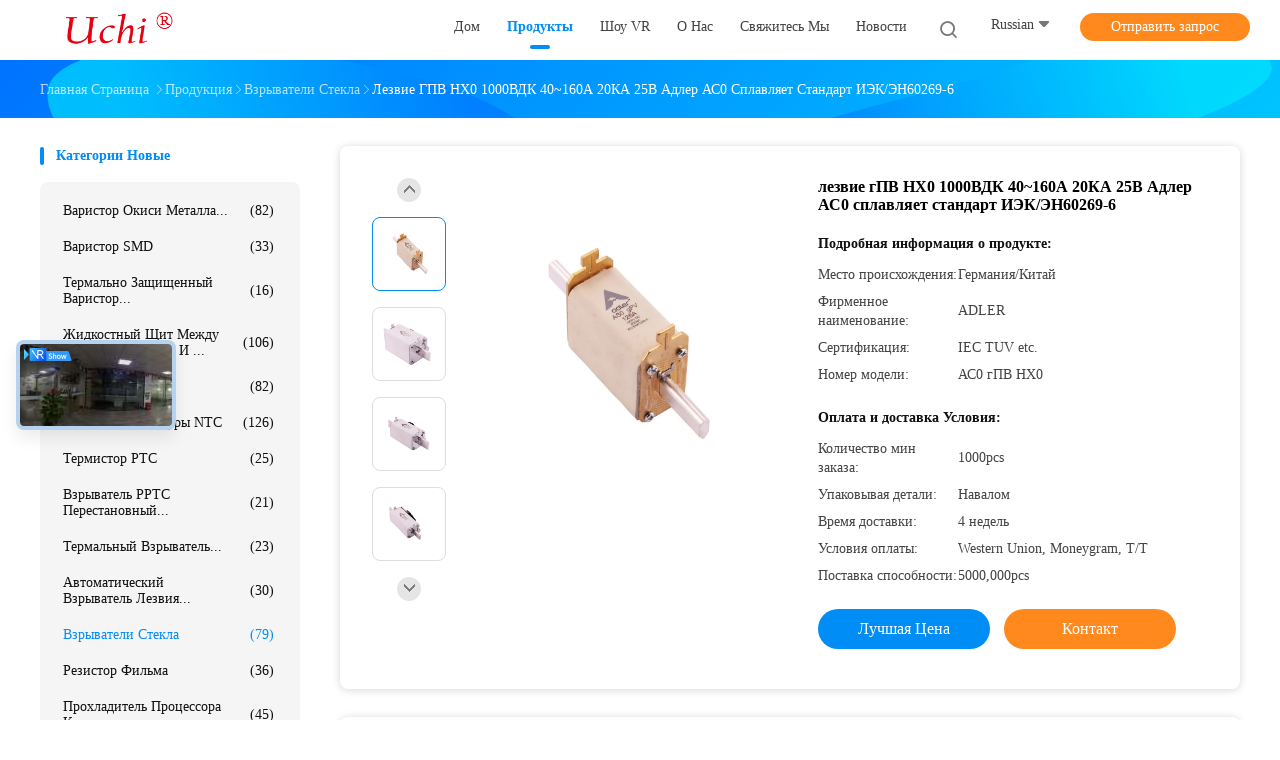

--- FILE ---
content_type: text/html
request_url: https://russian.uchidg.com/sale-9466573-1000vdc-40-160a-20ka-25w-adler-as0-gpv-nh0-blade-fuses-iec-en60269-6-standard.html
body_size: 46828
content:

<!DOCTYPE html>
<html lang="ru">
<head>
	<meta charset="utf-8">
	<meta http-equiv="X-UA-Compatible" content="IE=edge">
	<meta name="viewport" content="width=device-width, initial-scale=1.0, maximum-scale=1.0, user-scalable=no">
    <title>лезвие гПВ НХ0 1000ВДК 40~160А 20КА 25В Адлер АС0 сплавляет стандарт ИЭК/ЭН60269-6</title>
    <meta name="keywords" content="мини взрыватели стекла, радиальный взрыватель руководства, Взрыватели стекла" />
    <meta name="description" content="высокое качество лезвие гПВ НХ0 1000ВДК 40~160А 20КА 25В Адлер АС0 сплавляет стандарт ИЭК/ЭН60269-6 из Китая, Ведущий рынок продукции Китая мини взрыватели стекла Продукт, со строгим контролем качества радиальный взрыватель руководства заводы, производя высокое качество радиальный взрыватель руководства продукты." />
    <link rel='preload'
					  href=/photo/uchidg/sitetpl/style/common.css?ver=1760408816 as='style'><link type='text/css' rel='stylesheet'
					  href=/photo/uchidg/sitetpl/style/common.css?ver=1760408816 media='all'><meta property="og:title" content="лезвие гПВ НХ0 1000ВДК 40~160А 20КА 25В Адлер АС0 сплавляет стандарт ИЭК/ЭН60269-6" />
<meta property="og:description" content="высокое качество лезвие гПВ НХ0 1000ВДК 40~160А 20КА 25В Адлер АС0 сплавляет стандарт ИЭК/ЭН60269-6 из Китая, Ведущий рынок продукции Китая мини взрыватели стекла Продукт, со строгим контролем качества радиальный взрыватель руководства заводы, производя высокое качество радиальный взрыватель руководства продукты." />
<meta property="og:type" content="product" />
<meta property="og:availability" content="instock" />
<meta property="og:site_name" content="Guangdong Uchi Electronics Co.,Ltd" />
<meta property="og:url" content="https://russian.uchidg.com/sale-9466573-1000vdc-40-160a-20ka-25w-adler-as0-gpv-nh0-blade-fuses-iec-en60269-6-standard.html" />
<meta property="og:image" content="https://russian.uchidg.com/photo/ps15170188-1000vdc_40_160a_20ka_25w_adler_as0_gpv_nh0_blade_fuses_iec_en60269_6_standard.jpg" />
<link rel="canonical" href="https://russian.uchidg.com/sale-9466573-1000vdc-40-160a-20ka-25w-adler-as0-gpv-nh0-blade-fuses-iec-en60269-6-standard.html" />
<link rel="alternate" href="https://m.russian.uchidg.com/sale-9466573-1000vdc-40-160a-20ka-25w-adler-as0-gpv-nh0-blade-fuses-iec-en60269-6-standard.html" media="only screen and (max-width: 640px)" />
<link rel="stylesheet" type="text/css" href="/js/guidefirstcommon.css" />
<style type="text/css">
/*<![CDATA[*/
.consent__cookie {position: fixed;top: 0;left: 0;width: 100%;height: 0%;z-index: 100000;}.consent__cookie_bg {position: fixed;top: 0;left: 0;width: 100%;height: 100%;background: #000;opacity: .6;display: none }.consent__cookie_rel {position: fixed;bottom:0;left: 0;width: 100%;background: #fff;display: -webkit-box;display: -ms-flexbox;display: flex;flex-wrap: wrap;padding: 24px 80px;-webkit-box-sizing: border-box;box-sizing: border-box;-webkit-box-pack: justify;-ms-flex-pack: justify;justify-content: space-between;-webkit-transition: all ease-in-out .3s;transition: all ease-in-out .3s }.consent__close {position: absolute;top: 20px;right: 20px;cursor: pointer }.consent__close svg {fill: #777 }.consent__close:hover svg {fill: #000 }.consent__cookie_box {flex: 1;word-break: break-word;}.consent__warm {color: #777;font-size: 16px;margin-bottom: 12px;line-height: 19px }.consent__title {color: #333;font-size: 20px;font-weight: 600;margin-bottom: 12px;line-height: 23px }.consent__itxt {color: #333;font-size: 14px;margin-bottom: 12px;display: -webkit-box;display: -ms-flexbox;display: flex;-webkit-box-align: center;-ms-flex-align: center;align-items: center }.consent__itxt i {display: -webkit-inline-box;display: -ms-inline-flexbox;display: inline-flex;width: 28px;height: 28px;border-radius: 50%;background: #e0f9e9;margin-right: 8px;-webkit-box-align: center;-ms-flex-align: center;align-items: center;-webkit-box-pack: center;-ms-flex-pack: center;justify-content: center }.consent__itxt svg {fill: #3ca860 }.consent__txt {color: #a6a6a6;font-size: 14px;margin-bottom: 8px;line-height: 17px }.consent__btns {display: -webkit-box;display: -ms-flexbox;display: flex;-webkit-box-orient: vertical;-webkit-box-direction: normal;-ms-flex-direction: column;flex-direction: column;-webkit-box-pack: center;-ms-flex-pack: center;justify-content: center;flex-shrink: 0;}.consent__btn {width: 280px;height: 40px;line-height: 40px;text-align: center;background: #3ca860;color: #fff;border-radius: 4px;margin: 8px 0;-webkit-box-sizing: border-box;box-sizing: border-box;cursor: pointer;font-size:14px}.consent__btn:hover {background: #00823b }.consent__btn.empty {color: #3ca860;border: 1px solid #3ca860;background: #fff }.consent__btn.empty:hover {background: #3ca860;color: #fff }.open .consent__cookie_bg {display: block }.open .consent__cookie_rel {bottom: 0 }@media (max-width: 760px) {.consent__btns {width: 100%;align-items: center;}.consent__cookie_rel {padding: 20px 24px }}.consent__cookie.open {display: block;}.consent__cookie {display: none;}
/*]]>*/
</style>
<style type="text/css">
/*<![CDATA[*/
@media only screen and (max-width:640px){.contact_now_dialog .content-wrap .desc{background-image:url(/images/cta_images/bg_s.png) !important}}.contact_now_dialog .content-wrap .content-wrap_header .cta-close{background-image:url(/images/cta_images/sprite.png) !important}.contact_now_dialog .content-wrap .desc{background-image:url(/images/cta_images/bg_l.png) !important}.contact_now_dialog .content-wrap .cta-btn i{background-image:url(/images/cta_images/sprite.png) !important}.contact_now_dialog .content-wrap .head-tip img{content:url(/images/cta_images/cta_contact_now.png) !important}.cusim{background-image:url(/images/imicon/im.svg) !important}.cuswa{background-image:url(/images/imicon/wa.png) !important}.cusall{background-image:url(/images/imicon/allchat.svg) !important}
/*]]>*/
</style>
<script type="text/javascript" src="/js/guidefirstcommon.js"></script>
<script type="text/javascript">
/*<![CDATA[*/
window.isvideotpl = 1;window.detailurl = '/sale-9466573-1000vdc-40-160a-20ka-25w-adler-as0-gpv-nh0-blade-fuses-iec-en60269-6-standard.html';
var colorUrl = '';var isShowGuide = 2;var showGuideColor = 0;var im_appid = 10003;var im_msg="Good day, what product are you looking for?";

var cta_cid = 2521;var use_defaulProductInfo = 1;var cta_pid = 9466573;var test_company = 0;var webim_domain = '';var company_type = 0;var cta_equipment = 'pc'; var setcookie = 'setwebimCookie(3196,9466573,0)'; var whatsapplink = "https://wa.me/8613925862052?text=Hi%2C+I%27m+interested+in+%D0%BB%D0%B5%D0%B7%D0%B2%D0%B8%D0%B5+%D0%B3%D0%9F%D0%92+%D0%9D%D0%A50+1000%D0%92%D0%94%D0%9A+40%7E160%D0%90+20%D0%9A%D0%90+25%D0%92+%D0%90%D0%B4%D0%BB%D0%B5%D1%80+%D0%90%D0%A10+%D1%81%D0%BF%D0%BB%D0%B0%D0%B2%D0%BB%D1%8F%D0%B5%D1%82+%D1%81%D1%82%D0%B0%D0%BD%D0%B4%D0%B0%D1%80%D1%82+%D0%98%D0%AD%D0%9A%2F%D0%AD%D0%9D60269-6."; function insertMeta(){var str = '<meta name="mobile-web-app-capable" content="yes" /><meta name="viewport" content="width=device-width, initial-scale=1.0" />';document.head.insertAdjacentHTML('beforeend',str);} var element = document.querySelector('a.footer_webim_a[href="/webim/webim_tab.html"]');if (element) {element.parentNode.removeChild(element);}

var colorUrl = '';
var aisearch = 0;
var selfUrl = '';
window.playerReportUrl='/vod/view_count/report';
var query_string = ["Products","Detail"];
var g_tp = '';
var customtplcolor = 99702;
var str_chat = 'общаться';
				var str_call_now = 'Позвони сейчас же.';
var str_chat_now = 'Поговорите сейчас';
var str_contact1 = 'Лучшая цена';var str_chat_lang='russian';var str_contact2 = 'Получить цену';var str_contact2 = 'Лучшая цена';var str_contact = 'контакты';
window.predomainsub = "";
/*]]>*/
</script>
</head>
<body>
<img src="/logo.gif" style="display:none" alt="logo"/>
<a style="display: none!important;" title="Guangdong Uchi Electronics Co.,Ltd" class="float-inquiry" href="/contactnow.html" onclick='setinquiryCookie("{\"showproduct\":1,\"pid\":\"9466573\",\"name\":\"\\u043b\\u0435\\u0437\\u0432\\u0438\\u0435 \\u0433\\u041f\\u0412 \\u041d\\u04250 1000\\u0412\\u0414\\u041a 40~160\\u0410 20\\u041a\\u0410 25\\u0412 \\u0410\\u0434\\u043b\\u0435\\u0440 \\u0410\\u04210 \\u0441\\u043f\\u043b\\u0430\\u0432\\u043b\\u044f\\u0435\\u0442 \\u0441\\u0442\\u0430\\u043d\\u0434\\u0430\\u0440\\u0442 \\u0418\\u042d\\u041a\\/\\u042d\\u041d60269-6\",\"source_url\":\"\\/sale-9466573-1000vdc-40-160a-20ka-25w-adler-as0-gpv-nh0-blade-fuses-iec-en60269-6-standard.html\",\"picurl\":\"\\/photo\\/pd15170188-1000vdc_40_160a_20ka_25w_adler_as0_gpv_nh0_blade_fuses_iec_en60269_6_standard.jpg\",\"propertyDetail\":[[\"\\u041d\\u0430\\u0437\\u0432\\u0430\\u043d\\u0438\\u0435 \\u043f\\u0440\\u043e\\u0434\\u0443\\u043a\\u0442\\u0430\",\"\\u0410\\u04210 \\u0432\\u0437\\u0440\\u044b\\u0432\\u0430\\u0442\\u0435\\u043b\\u0438 \\u043b\\u0435\\u0437\\u0432\\u0438\\u044f \\u0433\\u041f\\u0412 \\u041d\\u04250\"],[\"\\u041d\\u043e\\u043c\\u0438\\u043d\\u0430\\u043b\\u044c\\u043d\\u043e\\u0435 \\u043d\\u0430\\u043f\\u0440\\u044f\\u0436\\u0435\\u043d\\u0438\\u0435\",\"1000\\u0412 \\u0414\\u041a, \\u0433\\u041f\\u0412 \\u043a\\u043b\\u0430\\u0441\\u0441\\u0430\"],[\"\\u041d\\u043e\\u043c\\u0438\\u043d\\u0430\\u043b\\u044c\\u043d\\u044b\\u0439 \\u0442\\u043e\\u043a\",\"40~160\\u0410\"],[\"\\u0420\\u0430\\u0441\\u043a\\u043b\\u0430\\u0441\\u0441\\u0438\\u0444\\u0438\\u0446\\u0438\\u0440\\u043e\\u0432\\u0430\\u043d\\u043d\\u0430\\u044f \\u0440\\u0430\\u0437\\u0440\\u044b\\u0432\\u043d\\u0430\\u044f \\u043c\\u043e\\u0449\\u043d\\u043e\\u0441\\u0442\\u044c\",\"20KA\"]],\"company_name\":null,\"picurl_c\":\"\\/photo\\/pc15170188-1000vdc_40_160a_20ka_25w_adler_as0_gpv_nh0_blade_fuses_iec_en60269_6_standard.jpg\",\"price\":\"\",\"username\":\"Anna1\",\"viewTime\":\"\\u041f\\u043e\\u0441\\u043b\\u0435\\u0434\\u043d\\u0435\\u0435 \\u0412\\u043e\\u0439\\u0442\\u0438 : 6 \\u0447\\u0430\\u0441\\u043e\\u0432 38 minuts \\u0442\\u043e\\u043c\\u0443 \\u043d\\u0430\\u0437\\u0430\\u0434\",\"subject\":\"\\u041f\\u043e\\u0436\\u0430\\u043b\\u0443\\u0439\\u0441\\u0442\\u0430, \\u043f\\u0440\\u0438\\u0448\\u043b\\u0438\\u0442\\u0435 \\u043c\\u043d\\u0435 FOB \\u0446\\u0435\\u043d\\u0430 \\u043d\\u0430 \\u043b\\u0435\\u0437\\u0432\\u0438\\u0435 \\u0433\\u041f\\u0412 \\u041d\\u04250 1000\\u0412\\u0414\\u041a 40~160\\u0410 20\\u041a\\u0410 25\\u0412 \\u0410\\u0434\\u043b\\u0435\\u0440 \\u0410\\u04210 \\u0441\\u043f\\u043b\\u0430\\u0432\\u043b\\u044f\\u0435\\u0442 \\u0441\\u0442\\u0430\\u043d\\u0434\\u0430\\u0440\\u0442 \\u0418\\u042d\\u041a\\/\\u042d\\u041d60269-6\",\"countrycode\":\"\"}");'></a>
<script>
var originProductInfo = '';
var originProductInfo = {"showproduct":1,"pid":"9466573","name":"\u043b\u0435\u0437\u0432\u0438\u0435 \u0433\u041f\u0412 \u041d\u04250 1000\u0412\u0414\u041a 40~160\u0410 20\u041a\u0410 25\u0412 \u0410\u0434\u043b\u0435\u0440 \u0410\u04210 \u0441\u043f\u043b\u0430\u0432\u043b\u044f\u0435\u0442 \u0441\u0442\u0430\u043d\u0434\u0430\u0440\u0442 \u0418\u042d\u041a\/\u042d\u041d60269-6","source_url":"\/sale-9466573-1000vdc-40-160a-20ka-25w-adler-as0-gpv-nh0-blade-fuses-iec-en60269-6-standard.html","picurl":"\/photo\/pd15170188-1000vdc_40_160a_20ka_25w_adler_as0_gpv_nh0_blade_fuses_iec_en60269_6_standard.jpg","propertyDetail":[["\u041d\u0430\u0437\u0432\u0430\u043d\u0438\u0435 \u043f\u0440\u043e\u0434\u0443\u043a\u0442\u0430","\u0410\u04210 \u0432\u0437\u0440\u044b\u0432\u0430\u0442\u0435\u043b\u0438 \u043b\u0435\u0437\u0432\u0438\u044f \u0433\u041f\u0412 \u041d\u04250"],["\u041d\u043e\u043c\u0438\u043d\u0430\u043b\u044c\u043d\u043e\u0435 \u043d\u0430\u043f\u0440\u044f\u0436\u0435\u043d\u0438\u0435","1000\u0412 \u0414\u041a, \u0433\u041f\u0412 \u043a\u043b\u0430\u0441\u0441\u0430"],["\u041d\u043e\u043c\u0438\u043d\u0430\u043b\u044c\u043d\u044b\u0439 \u0442\u043e\u043a","40~160\u0410"],["\u0420\u0430\u0441\u043a\u043b\u0430\u0441\u0441\u0438\u0444\u0438\u0446\u0438\u0440\u043e\u0432\u0430\u043d\u043d\u0430\u044f \u0440\u0430\u0437\u0440\u044b\u0432\u043d\u0430\u044f \u043c\u043e\u0449\u043d\u043e\u0441\u0442\u044c","20KA"]],"company_name":null,"picurl_c":"\/photo\/pc15170188-1000vdc_40_160a_20ka_25w_adler_as0_gpv_nh0_blade_fuses_iec_en60269_6_standard.jpg","price":"","username":"Anna1","viewTime":"\u041f\u043e\u0441\u043b\u0435\u0434\u043d\u0435\u0435 \u0412\u043e\u0439\u0442\u0438 : 7 \u0447\u0430\u0441\u043e\u0432 38 minuts \u0442\u043e\u043c\u0443 \u043d\u0430\u0437\u0430\u0434","subject":"\u0427\u0442\u043e \u0442\u0430\u043a\u043e\u0435 \u0446\u0435\u043d\u0430 CIF \u043d\u0430 \u043b\u0435\u0437\u0432\u0438\u0435 \u0433\u041f\u0412 \u041d\u04250 1000\u0412\u0414\u041a 40~160\u0410 20\u041a\u0410 25\u0412 \u0410\u0434\u043b\u0435\u0440 \u0410\u04210 \u0441\u043f\u043b\u0430\u0432\u043b\u044f\u0435\u0442 \u0441\u0442\u0430\u043d\u0434\u0430\u0440\u0442 \u0418\u042d\u041a\/\u042d\u041d60269-6","countrycode":""};
var save_url = "/contactsave.html";
var update_url = "/updateinquiry.html";
var productInfo = {};
var defaulProductInfo = {};
var myDate = new Date();
var curDate = myDate.getFullYear()+'-'+(parseInt(myDate.getMonth())+1)+'-'+myDate.getDate();
var message = '';
var default_pop = 1;
var leaveMessageDialog = document.getElementsByClassName('leave-message-dialog')[0]; // 获取弹层
var _$$ = function (dom) {
    return document.querySelectorAll(dom);
};
resInfo = originProductInfo;
resInfo['name'] = resInfo['name'] || '';
defaulProductInfo.pid = resInfo['pid'];
defaulProductInfo.productName = resInfo['name'] ?? '';
defaulProductInfo.productInfo = resInfo['propertyDetail'];
defaulProductInfo.productImg = resInfo['picurl_c'];
defaulProductInfo.subject = resInfo['subject'] ?? '';
defaulProductInfo.productImgAlt = resInfo['name'] ?? '';
var inquirypopup_tmp = 1;
var message = 'Дорогой,'+'\r\n'+"Мне интересно"+' '+trim(resInfo['name'])+", не могли бы вы прислать мне более подробную информацию, такую ​​как тип, размер, MOQ, материал и т. д."+'\r\n'+"Спасибо!"+'\r\n'+"Жду твоего ответа.";
var message_1 = 'Дорогой,'+'\r\n'+"Мне интересно"+' '+trim(resInfo['name'])+", не могли бы вы прислать мне более подробную информацию, такую ​​как тип, размер, MOQ, материал и т. д."+'\r\n'+"Спасибо!"+'\r\n'+"Жду твоего ответа.";
var message_2 = 'Здравствуйте,'+'\r\n'+"я ищу"+' '+trim(resInfo['name'])+", пришлите мне цену, спецификацию и изображение."+'\r\n'+"Будем очень признательны за ваш быстрый ответ."+'\r\n'+"Не стесняйтесь обращаться ко мне за дополнительной информацией."+'\r\n'+"Большое спасибо.";
var message_3 = 'Здравствуйте,'+'\r\n'+trim(resInfo['name'])+' '+"соответствует моим ожиданиям."+'\r\n'+"Пожалуйста, дайте мне лучшую цену и другую информацию о продукте."+'\r\n'+"Не стесняйтесь обращаться ко мне через мою почту."+'\r\n'+"Большое спасибо.";

var message_4 = 'Дорогой,'+'\r\n'+"Какая цена FOB на вашем"+' '+trim(resInfo['name'])+'?'+'\r\n'+"Какое ближайшее имя порта?"+'\r\n'+"Пожалуйста, ответьте мне как можно скорее, было бы лучше поделиться дополнительной информацией."+'\r\n'+"С уважением!";
var message_5 = 'Всем привет,'+'\r\n'+"Мне очень интересно ваше"+' '+trim(resInfo['name'])+'.'+'\r\n'+"Пожалуйста, пришлите мне информацию о вашем продукте."+'\r\n'+"Жду вашего быстрого ответа."+'\r\n'+"Не стесняйтесь обращаться ко мне по почте."+'\r\n'+"С уважением!";

var message_6 = 'Дорогой,'+'\r\n'+"Пожалуйста, предоставьте нам информацию о вашем"+' '+trim(resInfo['name'])+", такие как тип, размер, материал и, конечно же, лучшая цена."+'\r\n'+"Жду вашего быстрого ответа."+'\r\n'+"Вы!";
var message_7 = 'Дорогой,'+'\r\n'+"Вы можете поставить"+' '+trim(resInfo['name'])+" для нас?"+'\r\n'+"Сначала нам нужен прайс-лист и некоторые сведения о продукте."+'\r\n'+"Надеюсь получить ответ в ближайшее время и надеюсь на сотрудничество."+'\r\n'+"Большое спасибо.";
var message_8 = 'Здравствуй,'+'\r\n'+"я ищу"+' '+trim(resInfo['name'])+", пожалуйста, дайте мне более подробную информацию о продукте."+'\r\n'+"Я с нетерпением жду вашего ответа."+'\r\n'+"Вы!";
var message_9 = 'Здравствуйте,'+'\r\n'+"Твой"+' '+trim(resInfo['name'])+" очень хорошо отвечает моим требованиям."+'\r\n'+"Пожалуйста, пришлите мне цену, спецификацию, аналогичная модель будет в порядке."+'\r\n'+"Не стесняйтесь общаться со мной."+'\r\n'+"Спасибо!";
var message_10 = 'Дорогой,'+'\r\n'+"Я хочу узнать больше о деталях и цитате"+' '+trim(resInfo['name'])+'.'+'\r\n'+"Не стесняйтесь обратиться ко мне."+'\r\n'+"С уважением!";

var r = getRandom(1,10);

defaulProductInfo.message = eval("message_"+r);
    defaulProductInfo.message = eval("message_"+r);
        var mytAjax = {

    post: function(url, data, fn) {
        var xhr = new XMLHttpRequest();
        xhr.open("POST", url, true);
        xhr.setRequestHeader("Content-Type", "application/x-www-form-urlencoded;charset=UTF-8");
        xhr.setRequestHeader("X-Requested-With", "XMLHttpRequest");
        xhr.setRequestHeader('Content-Type','text/plain;charset=UTF-8');
        xhr.onreadystatechange = function() {
            if(xhr.readyState == 4 && (xhr.status == 200 || xhr.status == 304)) {
                fn.call(this, xhr.responseText);
            }
        };
        xhr.send(data);
    },

    postform: function(url, data, fn) {
        var xhr = new XMLHttpRequest();
        xhr.open("POST", url, true);
        xhr.setRequestHeader("X-Requested-With", "XMLHttpRequest");
        xhr.onreadystatechange = function() {
            if(xhr.readyState == 4 && (xhr.status == 200 || xhr.status == 304)) {
                fn.call(this, xhr.responseText);
            }
        };
        xhr.send(data);
    }
};
/*window.onload = function(){
    leaveMessageDialog = document.getElementsByClassName('leave-message-dialog')[0];
    if (window.localStorage.recordDialogStatus=='undefined' || (window.localStorage.recordDialogStatus!='undefined' && window.localStorage.recordDialogStatus != curDate)) {
        setTimeout(function(){
            if(parseInt(inquirypopup_tmp%10) == 1){
                creatDialog(defaulProductInfo, 1);
            }
        }, 6000);
    }
};*/
function trim(str)
{
    str = str.replace(/(^\s*)/g,"");
    return str.replace(/(\s*$)/g,"");
};
function getRandom(m,n){
    var num = Math.floor(Math.random()*(m - n) + n);
    return num;
};
function strBtn(param) {

    var starattextarea = document.getElementById("textareamessage").value.length;
    var email = document.getElementById("startEmail").value;

    var default_tip = document.querySelectorAll(".watermark_container").length;
    if (20 < starattextarea && starattextarea < 3000) {
        if(default_tip>0){
            document.getElementById("textareamessage1").parentNode.parentNode.nextElementSibling.style.display = "none";
        }else{
            document.getElementById("textareamessage1").parentNode.nextElementSibling.style.display = "none";
        }

    } else {
        if(default_tip>0){
            document.getElementById("textareamessage1").parentNode.parentNode.nextElementSibling.style.display = "block";
        }else{
            document.getElementById("textareamessage1").parentNode.nextElementSibling.style.display = "block";
        }

        return;
    }

    // var re = /^([a-zA-Z0-9_-])+@([a-zA-Z0-9_-])+\.([a-zA-Z0-9_-])+/i;/*邮箱不区分大小写*/
    var re = /^[a-zA-Z0-9][\w-]*(\.?[\w-]+)*@[a-zA-Z0-9-]+(\.[a-zA-Z0-9]+)+$/i;
    if (!re.test(email)) {
        document.getElementById("startEmail").nextElementSibling.style.display = "block";
        return;
    } else {
        document.getElementById("startEmail").nextElementSibling.style.display = "none";
    }

    var subject = document.getElementById("pop_subject").value;
    var pid = document.getElementById("pop_pid").value;
    var message = document.getElementById("textareamessage").value;
    var sender_email = document.getElementById("startEmail").value;
    var tel = '';
    if (document.getElementById("tel0") != undefined && document.getElementById("tel0") != '')
        tel = document.getElementById("tel0").value;
    var form_serialize = '&tel='+tel;

    form_serialize = form_serialize.replace(/\+/g, "%2B");
    mytAjax.post(save_url,"pid="+pid+"&subject="+subject+"&email="+sender_email+"&message="+(message)+form_serialize,function(res){
        var mes = JSON.parse(res);
        if(mes.status == 200){
            var iid = mes.iid;
            document.getElementById("pop_iid").value = iid;
            document.getElementById("pop_uuid").value = mes.uuid;

            if(typeof gtag_report_conversion === "function"){
                gtag_report_conversion();//执行统计js代码
            }
            if(typeof fbq === "function"){
                fbq('track','Purchase');//执行统计js代码
            }
        }
    });
    for (var index = 0; index < document.querySelectorAll(".dialog-content-pql").length; index++) {
        document.querySelectorAll(".dialog-content-pql")[index].style.display = "none";
    };
    $('#idphonepql').val(tel);
    document.getElementById("dialog-content-pql-id").style.display = "block";
    ;
};
function twoBtnOk(param) {

    var selectgender = document.getElementById("Mr").innerHTML;
    var iid = document.getElementById("pop_iid").value;
    var sendername = document.getElementById("idnamepql").value;
    var senderphone = document.getElementById("idphonepql").value;
    var sendercname = document.getElementById("idcompanypql").value;
    var uuid = document.getElementById("pop_uuid").value;
    var gender = 2;
    if(selectgender == 'Mr.') gender = 0;
    if(selectgender == 'Mrs.') gender = 1;
    var pid = document.getElementById("pop_pid").value;
    var form_serialize = '';

        form_serialize = form_serialize.replace(/\+/g, "%2B");

    mytAjax.post(update_url,"iid="+iid+"&gender="+gender+"&uuid="+uuid+"&name="+(sendername)+"&tel="+(senderphone)+"&company="+(sendercname)+form_serialize,function(res){});

    for (var index = 0; index < document.querySelectorAll(".dialog-content-pql").length; index++) {
        document.querySelectorAll(".dialog-content-pql")[index].style.display = "none";
    };
    document.getElementById("dialog-content-pql-ok").style.display = "block";

};
function toCheckMust(name) {
    $('#'+name+'error').hide();
}
function handClidk(param) {
    var starattextarea = document.getElementById("textareamessage1").value.length;
    var email = document.getElementById("startEmail1").value;
    var default_tip = document.querySelectorAll(".watermark_container").length;
    if (20 < starattextarea && starattextarea < 3000) {
        if(default_tip>0){
            document.getElementById("textareamessage1").parentNode.parentNode.nextElementSibling.style.display = "none";
        }else{
            document.getElementById("textareamessage1").parentNode.nextElementSibling.style.display = "none";
        }

    } else {
        if(default_tip>0){
            document.getElementById("textareamessage1").parentNode.parentNode.nextElementSibling.style.display = "block";
        }else{
            document.getElementById("textareamessage1").parentNode.nextElementSibling.style.display = "block";
        }

        return;
    }

    // var re = /^([a-zA-Z0-9_-])+@([a-zA-Z0-9_-])+\.([a-zA-Z0-9_-])+/i;
    var re = /^[a-zA-Z0-9][\w-]*(\.?[\w-]+)*@[a-zA-Z0-9-]+(\.[a-zA-Z0-9]+)+$/i;
    if (!re.test(email)) {
        document.getElementById("startEmail1").nextElementSibling.style.display = "block";
        return;
    } else {
        document.getElementById("startEmail1").nextElementSibling.style.display = "none";
    }

    var subject = document.getElementById("pop_subject").value;
    var pid = document.getElementById("pop_pid").value;
    var message = document.getElementById("textareamessage1").value;
    var sender_email = document.getElementById("startEmail1").value;
    var form_serialize = tel = '';
    if (document.getElementById("tel1") != undefined && document.getElementById("tel1") != '')
        tel = document.getElementById("tel1").value;
        mytAjax.post(save_url,"email="+sender_email+"&tel="+tel+"&pid="+pid+"&message="+message+"&subject="+subject+form_serialize,function(res){

        var mes = JSON.parse(res);
        if(mes.status == 200){
            var iid = mes.iid;
            document.getElementById("pop_iid").value = iid;
            document.getElementById("pop_uuid").value = mes.uuid;
            if(typeof gtag_report_conversion === "function"){
                gtag_report_conversion();//执行统计js代码
            }
        }

    });
    for (var index = 0; index < document.querySelectorAll(".dialog-content-pql").length; index++) {
        document.querySelectorAll(".dialog-content-pql")[index].style.display = "none";
    };
    $('#idphonepql').val(tel);
    document.getElementById("dialog-content-pql-id").style.display = "block";

};
window.addEventListener('load', function () {
    $('.checkbox-wrap label').each(function(){
        if($(this).find('input').prop('checked')){
            $(this).addClass('on')
        }else {
            $(this).removeClass('on')
        }
    })
    $(document).on('click', '.checkbox-wrap label' , function(ev){
        if (ev.target.tagName.toUpperCase() != 'INPUT') {
            $(this).toggleClass('on')
        }
    })
})

function hand_video(pdata) {
    data = JSON.parse(pdata);
    productInfo.productName = data.productName;
    productInfo.productInfo = data.productInfo;
    productInfo.productImg = data.productImg;
    productInfo.subject = data.subject;

    var message = 'Дорогой,'+'\r\n'+"Мне интересно"+' '+trim(data.productName)+", не могли бы вы прислать мне более подробную информацию, такую ​​как тип, размер, количество, материал и т. д."+'\r\n'+"Спасибо!"+'\r\n'+"Жду твоего ответа.";

    var message = 'Дорогой,'+'\r\n'+"Мне интересно"+' '+trim(data.productName)+", не могли бы вы прислать мне более подробную информацию, такую ​​как тип, размер, MOQ, материал и т. д."+'\r\n'+"Спасибо!"+'\r\n'+"Жду твоего ответа.";
    var message_1 = 'Дорогой,'+'\r\n'+"Мне интересно"+' '+trim(data.productName)+", не могли бы вы прислать мне более подробную информацию, такую ​​как тип, размер, MOQ, материал и т. д."+'\r\n'+"Спасибо!"+'\r\n'+"Жду твоего ответа.";
    var message_2 = 'Здравствуйте,'+'\r\n'+"я ищу"+' '+trim(data.productName)+", пришлите мне цену, спецификацию и изображение."+'\r\n'+"Будем очень признательны за ваш быстрый ответ."+'\r\n'+"Не стесняйтесь обращаться ко мне за дополнительной информацией."+'\r\n'+"Большое спасибо.";
    var message_3 = 'Здравствуйте,'+'\r\n'+trim(data.productName)+' '+"соответствует моим ожиданиям."+'\r\n'+"Пожалуйста, дайте мне лучшую цену и другую информацию о продукте."+'\r\n'+"Не стесняйтесь обращаться ко мне через мою почту."+'\r\n'+"Большое спасибо.";

    var message_4 = 'Дорогой,'+'\r\n'+"Какая цена FOB на вашем"+' '+trim(data.productName)+'?'+'\r\n'+"Какое ближайшее имя порта?"+'\r\n'+"Пожалуйста, ответьте мне как можно скорее, было бы лучше поделиться дополнительной информацией."+'\r\n'+"С уважением!";
    var message_5 = 'Всем привет,'+'\r\n'+"Мне очень интересно ваше"+' '+trim(data.productName)+'.'+'\r\n'+"Пожалуйста, пришлите мне информацию о вашем продукте."+'\r\n'+"Жду вашего быстрого ответа."+'\r\n'+"Не стесняйтесь обращаться ко мне по почте."+'\r\n'+"С уважением!";

    var message_6 = 'Дорогой,'+'\r\n'+"Пожалуйста, предоставьте нам информацию о вашем"+' '+trim(data.productName)+", такие как тип, размер, материал и, конечно же, лучшая цена."+'\r\n'+"Жду вашего быстрого ответа."+'\r\n'+"Вы!";
    var message_7 = 'Дорогой,'+'\r\n'+"Вы можете поставить"+' '+trim(data.productName)+" для нас?"+'\r\n'+"Сначала нам нужен прайс-лист и некоторые сведения о продукте."+'\r\n'+"Надеюсь получить ответ в ближайшее время и надеюсь на сотрудничество."+'\r\n'+"Большое спасибо.";
    var message_8 = 'Здравствуй,'+'\r\n'+"я ищу"+' '+trim(data.productName)+", пожалуйста, дайте мне более подробную информацию о продукте."+'\r\n'+"Я с нетерпением жду вашего ответа."+'\r\n'+"Вы!";
    var message_9 = 'Здравствуйте,'+'\r\n'+"Твой"+' '+trim(data.productName)+" очень хорошо отвечает моим требованиям."+'\r\n'+"Пожалуйста, пришлите мне цену, спецификацию, аналогичная модель будет в порядке."+'\r\n'+"Не стесняйтесь общаться со мной."+'\r\n'+"Спасибо!";
    var message_10 = 'Дорогой,'+'\r\n'+"Я хочу узнать больше о деталях и цитате"+' '+trim(data.productName)+'.'+'\r\n'+"Не стесняйтесь обратиться ко мне."+'\r\n'+"С уважением!";

    var r = getRandom(1,10);

    productInfo.message = eval("message_"+r);
            if(parseInt(inquirypopup_tmp/10) == 1){
        productInfo.message = "";
    }
    productInfo.pid = data.pid;
    creatDialog(productInfo, 2);
};

function handDialog(pdata) {
    data = JSON.parse(pdata);
    productInfo.productName = data.productName;
    productInfo.productInfo = data.productInfo;
    productInfo.productImg = data.productImg;
    productInfo.subject = data.subject;

    var message = 'Дорогой,'+'\r\n'+"Мне интересно"+' '+trim(data.productName)+", не могли бы вы прислать мне более подробную информацию, такую ​​как тип, размер, количество, материал и т. д."+'\r\n'+"Спасибо!"+'\r\n'+"Жду твоего ответа.";

    var message = 'Дорогой,'+'\r\n'+"Мне интересно"+' '+trim(data.productName)+", не могли бы вы прислать мне более подробную информацию, такую ​​как тип, размер, MOQ, материал и т. д."+'\r\n'+"Спасибо!"+'\r\n'+"Жду твоего ответа.";
    var message_1 = 'Дорогой,'+'\r\n'+"Мне интересно"+' '+trim(data.productName)+", не могли бы вы прислать мне более подробную информацию, такую ​​как тип, размер, MOQ, материал и т. д."+'\r\n'+"Спасибо!"+'\r\n'+"Жду твоего ответа.";
    var message_2 = 'Здравствуйте,'+'\r\n'+"я ищу"+' '+trim(data.productName)+", пришлите мне цену, спецификацию и изображение."+'\r\n'+"Будем очень признательны за ваш быстрый ответ."+'\r\n'+"Не стесняйтесь обращаться ко мне за дополнительной информацией."+'\r\n'+"Большое спасибо.";
    var message_3 = 'Здравствуйте,'+'\r\n'+trim(data.productName)+' '+"соответствует моим ожиданиям."+'\r\n'+"Пожалуйста, дайте мне лучшую цену и другую информацию о продукте."+'\r\n'+"Не стесняйтесь обращаться ко мне через мою почту."+'\r\n'+"Большое спасибо.";

    var message_4 = 'Дорогой,'+'\r\n'+"Какая цена FOB на вашем"+' '+trim(data.productName)+'?'+'\r\n'+"Какое ближайшее имя порта?"+'\r\n'+"Пожалуйста, ответьте мне как можно скорее, было бы лучше поделиться дополнительной информацией."+'\r\n'+"С уважением!";
    var message_5 = 'Всем привет,'+'\r\n'+"Мне очень интересно ваше"+' '+trim(data.productName)+'.'+'\r\n'+"Пожалуйста, пришлите мне информацию о вашем продукте."+'\r\n'+"Жду вашего быстрого ответа."+'\r\n'+"Не стесняйтесь обращаться ко мне по почте."+'\r\n'+"С уважением!";

    var message_6 = 'Дорогой,'+'\r\n'+"Пожалуйста, предоставьте нам информацию о вашем"+' '+trim(data.productName)+", такие как тип, размер, материал и, конечно же, лучшая цена."+'\r\n'+"Жду вашего быстрого ответа."+'\r\n'+"Вы!";
    var message_7 = 'Дорогой,'+'\r\n'+"Вы можете поставить"+' '+trim(data.productName)+" для нас?"+'\r\n'+"Сначала нам нужен прайс-лист и некоторые сведения о продукте."+'\r\n'+"Надеюсь получить ответ в ближайшее время и надеюсь на сотрудничество."+'\r\n'+"Большое спасибо.";
    var message_8 = 'Здравствуй,'+'\r\n'+"я ищу"+' '+trim(data.productName)+", пожалуйста, дайте мне более подробную информацию о продукте."+'\r\n'+"Я с нетерпением жду вашего ответа."+'\r\n'+"Вы!";
    var message_9 = 'Здравствуйте,'+'\r\n'+"Твой"+' '+trim(data.productName)+" очень хорошо отвечает моим требованиям."+'\r\n'+"Пожалуйста, пришлите мне цену, спецификацию, аналогичная модель будет в порядке."+'\r\n'+"Не стесняйтесь общаться со мной."+'\r\n'+"Спасибо!";
    var message_10 = 'Дорогой,'+'\r\n'+"Я хочу узнать больше о деталях и цитате"+' '+trim(data.productName)+'.'+'\r\n'+"Не стесняйтесь обратиться ко мне."+'\r\n'+"С уважением!";

    var r = getRandom(1,10);
    productInfo.message = eval("message_"+r);
            if(parseInt(inquirypopup_tmp/10) == 1){
        productInfo.message = "";
    }
    productInfo.pid = data.pid;
    creatDialog(productInfo, 2);
};

function closepql(param) {

    leaveMessageDialog.style.display = 'none';
};

function closepql2(param) {

    for (var index = 0; index < document.querySelectorAll(".dialog-content-pql").length; index++) {
        document.querySelectorAll(".dialog-content-pql")[index].style.display = "none";
    };
    document.getElementById("dialog-content-pql-ok").style.display = "block";
};

function decodeHtmlEntities(str) {
    var tempElement = document.createElement('div');
    tempElement.innerHTML = str;
    return tempElement.textContent || tempElement.innerText || '';
}

function initProduct(productInfo,type){

    productInfo.productName = decodeHtmlEntities(productInfo.productName);
    productInfo.message = decodeHtmlEntities(productInfo.message);

    leaveMessageDialog = document.getElementsByClassName('leave-message-dialog')[0];
    leaveMessageDialog.style.display = "block";
    if(type == 3){
        var popinquiryemail = document.getElementById("popinquiryemail").value;
        _$$("#startEmail1")[0].value = popinquiryemail;
    }else{
        _$$("#startEmail1")[0].value = "";
    }
    _$$("#startEmail")[0].value = "";
    _$$("#idnamepql")[0].value = "";
    _$$("#idphonepql")[0].value = "";
    _$$("#idcompanypql")[0].value = "";

    _$$("#pop_pid")[0].value = productInfo.pid;
    _$$("#pop_subject")[0].value = productInfo.subject;
    
    if(parseInt(inquirypopup_tmp/10) == 1){
        productInfo.message = "";
    }

    _$$("#textareamessage1")[0].value = productInfo.message;
    _$$("#textareamessage")[0].value = productInfo.message;

    _$$("#dialog-content-pql-id .titlep")[0].innerHTML = productInfo.productName;
    _$$("#dialog-content-pql-id img")[0].setAttribute("src", productInfo.productImg);
    _$$("#dialog-content-pql-id img")[0].setAttribute("alt", productInfo.productImgAlt);

    _$$("#dialog-content-pql-id-hand img")[0].setAttribute("src", productInfo.productImg);
    _$$("#dialog-content-pql-id-hand img")[0].setAttribute("alt", productInfo.productImgAlt);
    _$$("#dialog-content-pql-id-hand .titlep")[0].innerHTML = productInfo.productName;

    if (productInfo.productInfo.length > 0) {
        var ul2, ul;
        ul = document.createElement("ul");
        for (var index = 0; index < productInfo.productInfo.length; index++) {
            var el = productInfo.productInfo[index];
            var li = document.createElement("li");
            var span1 = document.createElement("span");
            span1.innerHTML = el[0] + ":";
            var span2 = document.createElement("span");
            span2.innerHTML = el[1];
            li.appendChild(span1);
            li.appendChild(span2);
            ul.appendChild(li);

        }
        ul2 = ul.cloneNode(true);
        if (type === 1) {
            _$$("#dialog-content-pql-id .left")[0].replaceChild(ul, _$$("#dialog-content-pql-id .left ul")[0]);
        } else {
            _$$("#dialog-content-pql-id-hand .left")[0].replaceChild(ul2, _$$("#dialog-content-pql-id-hand .left ul")[0]);
            _$$("#dialog-content-pql-id .left")[0].replaceChild(ul, _$$("#dialog-content-pql-id .left ul")[0]);
        }
    };
    for (var index = 0; index < _$$("#dialog-content-pql-id .right ul li").length; index++) {
        _$$("#dialog-content-pql-id .right ul li")[index].addEventListener("click", function (params) {
            _$$("#dialog-content-pql-id .right #Mr")[0].innerHTML = this.innerHTML
        }, false)

    };

};
function closeInquiryCreateDialog() {
    document.getElementById("xuanpan_dialog_box_pql").style.display = "none";
};
function showInquiryCreateDialog() {
    document.getElementById("xuanpan_dialog_box_pql").style.display = "block";
};
function submitPopInquiry(){
    var message = document.getElementById("inquiry_message").value;
    var email = document.getElementById("inquiry_email").value;
    var subject = defaulProductInfo.subject;
    var pid = defaulProductInfo.pid;
    if (email === undefined) {
        showInquiryCreateDialog();
        document.getElementById("inquiry_email").style.border = "1px solid red";
        return false;
    };
    if (message === undefined) {
        showInquiryCreateDialog();
        document.getElementById("inquiry_message").style.border = "1px solid red";
        return false;
    };
    if (email.search(/^\w+((-\w+)|(\.\w+))*\@[A-Za-z0-9]+((\.|-)[A-Za-z0-9]+)*\.[A-Za-z0-9]+$/) == -1) {
        document.getElementById("inquiry_email").style.border= "1px solid red";
        showInquiryCreateDialog();
        return false;
    } else {
        document.getElementById("inquiry_email").style.border= "";
    };
    if (message.length < 20 || message.length >3000) {
        showInquiryCreateDialog();
        document.getElementById("inquiry_message").style.border = "1px solid red";
        return false;
    } else {
        document.getElementById("inquiry_message").style.border = "";
    };
    var tel = '';
    if (document.getElementById("tel") != undefined && document.getElementById("tel") != '')
        tel = document.getElementById("tel").value;

    mytAjax.post(save_url,"pid="+pid+"&subject="+subject+"&email="+email+"&message="+(message)+'&tel='+tel,function(res){
        var mes = JSON.parse(res);
        if(mes.status == 200){
            var iid = mes.iid;
            document.getElementById("pop_iid").value = iid;
            document.getElementById("pop_uuid").value = mes.uuid;

        }
    });
    initProduct(defaulProductInfo);
    for (var index = 0; index < document.querySelectorAll(".dialog-content-pql").length; index++) {
        document.querySelectorAll(".dialog-content-pql")[index].style.display = "none";
    };
    $('#idphonepql').val(tel);
    document.getElementById("dialog-content-pql-id").style.display = "block";

};

//带附件上传
function submitPopInquiryfile(email_id,message_id,check_sort,name_id,phone_id,company_id,attachments){

    if(typeof(check_sort) == 'undefined'){
        check_sort = 0;
    }
    var message = document.getElementById(message_id).value;
    var email = document.getElementById(email_id).value;
    var attachments = document.getElementById(attachments).value;
    if(typeof(name_id) !== 'undefined' && name_id != ""){
        var name  = document.getElementById(name_id).value;
    }
    if(typeof(phone_id) !== 'undefined' && phone_id != ""){
        var phone = document.getElementById(phone_id).value;
    }
    if(typeof(company_id) !== 'undefined' && company_id != ""){
        var company = document.getElementById(company_id).value;
    }
    var subject = defaulProductInfo.subject;
    var pid = defaulProductInfo.pid;

    if(check_sort == 0){
        if (email === undefined) {
            showInquiryCreateDialog();
            document.getElementById(email_id).style.border = "1px solid red";
            return false;
        };
        if (message === undefined) {
            showInquiryCreateDialog();
            document.getElementById(message_id).style.border = "1px solid red";
            return false;
        };

        if (email.search(/^\w+((-\w+)|(\.\w+))*\@[A-Za-z0-9]+((\.|-)[A-Za-z0-9]+)*\.[A-Za-z0-9]+$/) == -1) {
            document.getElementById(email_id).style.border= "1px solid red";
            showInquiryCreateDialog();
            return false;
        } else {
            document.getElementById(email_id).style.border= "";
        };
        if (message.length < 20 || message.length >3000) {
            showInquiryCreateDialog();
            document.getElementById(message_id).style.border = "1px solid red";
            return false;
        } else {
            document.getElementById(message_id).style.border = "";
        };
    }else{

        if (message === undefined) {
            showInquiryCreateDialog();
            document.getElementById(message_id).style.border = "1px solid red";
            return false;
        };

        if (email === undefined) {
            showInquiryCreateDialog();
            document.getElementById(email_id).style.border = "1px solid red";
            return false;
        };

        if (message.length < 20 || message.length >3000) {
            showInquiryCreateDialog();
            document.getElementById(message_id).style.border = "1px solid red";
            return false;
        } else {
            document.getElementById(message_id).style.border = "";
        };

        if (email.search(/^\w+((-\w+)|(\.\w+))*\@[A-Za-z0-9]+((\.|-)[A-Za-z0-9]+)*\.[A-Za-z0-9]+$/) == -1) {
            document.getElementById(email_id).style.border= "1px solid red";
            showInquiryCreateDialog();
            return false;
        } else {
            document.getElementById(email_id).style.border= "";
        };

    };

    mytAjax.post(save_url,"pid="+pid+"&subject="+subject+"&email="+email+"&message="+message+"&company="+company+"&attachments="+attachments,function(res){
        var mes = JSON.parse(res);
        if(mes.status == 200){
            var iid = mes.iid;
            document.getElementById("pop_iid").value = iid;
            document.getElementById("pop_uuid").value = mes.uuid;

            if(typeof gtag_report_conversion === "function"){
                gtag_report_conversion();//执行统计js代码
            }
            if(typeof fbq === "function"){
                fbq('track','Purchase');//执行统计js代码
            }
        }
    });
    initProduct(defaulProductInfo);

    if(name !== undefined && name != ""){
        _$$("#idnamepql")[0].value = name;
    }

    if(phone !== undefined && phone != ""){
        _$$("#idphonepql")[0].value = phone;
    }

    if(company !== undefined && company != ""){
        _$$("#idcompanypql")[0].value = company;
    }

    for (var index = 0; index < document.querySelectorAll(".dialog-content-pql").length; index++) {
        document.querySelectorAll(".dialog-content-pql")[index].style.display = "none";
    };
    document.getElementById("dialog-content-pql-id").style.display = "block";

};
function submitPopInquiryByParam(email_id,message_id,check_sort,name_id,phone_id,company_id){

    if(typeof(check_sort) == 'undefined'){
        check_sort = 0;
    }

    var senderphone = '';
    var message = document.getElementById(message_id).value;
    var email = document.getElementById(email_id).value;
    if(typeof(name_id) !== 'undefined' && name_id != ""){
        var name  = document.getElementById(name_id).value;
    }
    if(typeof(phone_id) !== 'undefined' && phone_id != ""){
        var phone = document.getElementById(phone_id).value;
        senderphone = phone;
    }
    if(typeof(company_id) !== 'undefined' && company_id != ""){
        var company = document.getElementById(company_id).value;
    }
    var subject = defaulProductInfo.subject;
    var pid = defaulProductInfo.pid;

    if(check_sort == 0){
        if (email === undefined) {
            showInquiryCreateDialog();
            document.getElementById(email_id).style.border = "1px solid red";
            return false;
        };
        if (message === undefined) {
            showInquiryCreateDialog();
            document.getElementById(message_id).style.border = "1px solid red";
            return false;
        };

        if (email.search(/^\w+((-\w+)|(\.\w+))*\@[A-Za-z0-9]+((\.|-)[A-Za-z0-9]+)*\.[A-Za-z0-9]+$/) == -1) {
            document.getElementById(email_id).style.border= "1px solid red";
            showInquiryCreateDialog();
            return false;
        } else {
            document.getElementById(email_id).style.border= "";
        };
        if (message.length < 20 || message.length >3000) {
            showInquiryCreateDialog();
            document.getElementById(message_id).style.border = "1px solid red";
            return false;
        } else {
            document.getElementById(message_id).style.border = "";
        };
    }else{

        if (message === undefined) {
            showInquiryCreateDialog();
            document.getElementById(message_id).style.border = "1px solid red";
            return false;
        };

        if (email === undefined) {
            showInquiryCreateDialog();
            document.getElementById(email_id).style.border = "1px solid red";
            return false;
        };

        if (message.length < 20 || message.length >3000) {
            showInquiryCreateDialog();
            document.getElementById(message_id).style.border = "1px solid red";
            return false;
        } else {
            document.getElementById(message_id).style.border = "";
        };

        if (email.search(/^\w+((-\w+)|(\.\w+))*\@[A-Za-z0-9]+((\.|-)[A-Za-z0-9]+)*\.[A-Za-z0-9]+$/) == -1) {
            document.getElementById(email_id).style.border= "1px solid red";
            showInquiryCreateDialog();
            return false;
        } else {
            document.getElementById(email_id).style.border= "";
        };

    };

    var productsku = "";
    if($("#product_sku").length > 0){
        productsku = $("#product_sku").html();
    }

    mytAjax.post(save_url,"tel="+senderphone+"&pid="+pid+"&subject="+subject+"&email="+email+"&message="+message+"&messagesku="+encodeURI(productsku),function(res){
        var mes = JSON.parse(res);
        if(mes.status == 200){
            var iid = mes.iid;
            document.getElementById("pop_iid").value = iid;
            document.getElementById("pop_uuid").value = mes.uuid;

            if(typeof gtag_report_conversion === "function"){
                gtag_report_conversion();//执行统计js代码
            }
            if(typeof fbq === "function"){
                fbq('track','Purchase');//执行统计js代码
            }
        }
    });
    initProduct(defaulProductInfo);

    if(name !== undefined && name != ""){
        _$$("#idnamepql")[0].value = name;
    }

    if(phone !== undefined && phone != ""){
        _$$("#idphonepql")[0].value = phone;
    }

    if(company !== undefined && company != ""){
        _$$("#idcompanypql")[0].value = company;
    }

    for (var index = 0; index < document.querySelectorAll(".dialog-content-pql").length; index++) {
        document.querySelectorAll(".dialog-content-pql")[index].style.display = "none";

    };
    document.getElementById("dialog-content-pql-id").style.display = "block";

};

function creat_videoDialog(productInfo, type) {

    if(type == 1){
        if(default_pop != 1){
            return false;
        }
        window.localStorage.recordDialogStatus = curDate;
    }else{
        default_pop = 0;
    }
    initProduct(productInfo, type);
    if (type === 1) {
        // 自动弹出
        for (var index = 0; index < document.querySelectorAll(".dialog-content-pql").length; index++) {

            document.querySelectorAll(".dialog-content-pql")[index].style.display = "none";
        };
        document.getElementById("dialog-content-pql").style.display = "block";
    } else {
        // 手动弹出
        for (var index = 0; index < document.querySelectorAll(".dialog-content-pql").length; index++) {
            document.querySelectorAll(".dialog-content-pql")[index].style.display = "none";
        };
        document.getElementById("dialog-content-pql-id-hand").style.display = "block";
    }
}

function creatDialog(productInfo, type) {

    if(type == 1){
        if(default_pop != 1){
            return false;
        }
        window.localStorage.recordDialogStatus = curDate;
    }else{
        default_pop = 0;
    }
    initProduct(productInfo, type);
    if (type === 1) {
        // 自动弹出
        for (var index = 0; index < document.querySelectorAll(".dialog-content-pql").length; index++) {

            document.querySelectorAll(".dialog-content-pql")[index].style.display = "none";
        };
        document.getElementById("dialog-content-pql").style.display = "block";
    } else {
        // 手动弹出
        for (var index = 0; index < document.querySelectorAll(".dialog-content-pql").length; index++) {
            document.querySelectorAll(".dialog-content-pql")[index].style.display = "none";
        };
        document.getElementById("dialog-content-pql-id-hand").style.display = "block";
    }
}

//带邮箱信息打开询盘框 emailtype=1表示带入邮箱
function openDialog(emailtype){
    var type = 2;//不带入邮箱，手动弹出
    if(emailtype == 1){
        var popinquiryemail = document.getElementById("popinquiryemail").value;
        // var re = /^([a-zA-Z0-9_-])+@([a-zA-Z0-9_-])+\.([a-zA-Z0-9_-])+/i;
        var re = /^[a-zA-Z0-9][\w-]*(\.?[\w-]+)*@[a-zA-Z0-9-]+(\.[a-zA-Z0-9]+)+$/i;
        if (!re.test(popinquiryemail)) {
            //前端提示样式;
            showInquiryCreateDialog();
            document.getElementById("popinquiryemail").style.border = "1px solid red";
            return false;
        } else {
            //前端提示样式;
        }
        var type = 3;
    }
    creatDialog(defaulProductInfo,type);
}

//上传附件
function inquiryUploadFile(){
    var fileObj = document.querySelector("#fileId").files[0];
    //构建表单数据
    var formData = new FormData();
    var filesize = fileObj.size;
    if(filesize > 10485760 || filesize == 0) {
        document.getElementById("filetips").style.display = "block";
        return false;
    }else {
        document.getElementById("filetips").style.display = "none";
    }
    formData.append('popinquiryfile', fileObj);
    document.getElementById("quotefileform").reset();
    var save_url = "/inquiryuploadfile.html";
    mytAjax.postform(save_url,formData,function(res){
        var mes = JSON.parse(res);
        if(mes.status == 200){
            document.getElementById("uploader-file-info").innerHTML = document.getElementById("uploader-file-info").innerHTML + "<span class=op>"+mes.attfile.name+"<a class=delatt id=att"+mes.attfile.id+" onclick=delatt("+mes.attfile.id+");>Delete</a></span>";
            var nowattachs = document.getElementById("attachments").value;
            if( nowattachs !== ""){
                var attachs = JSON.parse(nowattachs);
                attachs[mes.attfile.id] = mes.attfile;
            }else{
                var attachs = {};
                attachs[mes.attfile.id] = mes.attfile;
            }
            document.getElementById("attachments").value = JSON.stringify(attachs);
        }
    });
}
//附件删除
function delatt(attid)
{
    var nowattachs = document.getElementById("attachments").value;
    if( nowattachs !== ""){
        var attachs = JSON.parse(nowattachs);
        if(attachs[attid] == ""){
            return false;
        }
        var formData = new FormData();
        var delfile = attachs[attid]['filename'];
        var save_url = "/inquirydelfile.html";
        if(delfile != "") {
            formData.append('delfile', delfile);
            mytAjax.postform(save_url, formData, function (res) {
                if(res !== "") {
                    var mes = JSON.parse(res);
                    if (mes.status == 200) {
                        delete attachs[attid];
                        document.getElementById("attachments").value = JSON.stringify(attachs);
                        var s = document.getElementById("att"+attid);
                        s.parentNode.remove();
                    }
                }
            });
        }
    }else{
        return false;
    }
}

</script>
<div class="leave-message-dialog" style="display: none">
<style>
    .leave-message-dialog .close:before, .leave-message-dialog .close:after{
        content:initial;
    }
</style>
<div class="dialog-content-pql" id="dialog-content-pql" style="display: none">
    <span class="close" onclick="closepql()"><img src="/images/close.png" alt="close"></span>
    <div class="title">
        <p class="firstp-pql">Оставьте сообщение</p>
        <p class="lastp-pql">Мы скоро тебе перезвоним!</p>
    </div>
    <div class="form">
        <div class="textarea">
            <textarea style='font-family: robot;'  name="" id="textareamessage" cols="30" rows="10" style="margin-bottom:14px;width:100%"
                placeholder="Пожалуйста, введите данные вашего запроса."></textarea>
        </div>
        <p class="error-pql"> <span class="icon-pql"><img src="/images/error.png" alt="Guangdong Uchi Electronics Co.,Ltd"></span> Ваше сообщение должно содержать от 20 до 3000 символов!</p>
        <input id="startEmail" type="text" placeholder="Войдите вашу электронную почту" onkeydown="if(event.keyCode === 13){ strBtn();}">
        <p class="error-pql"><span class="icon-pql"><img src="/images/error.png" alt="Guangdong Uchi Electronics Co.,Ltd"></span> Пожалуйста, проверьте свою электронную почту! </p>
                <div class="operations">
            <div class='btn' id="submitStart" type="submit" onclick="strBtn()">Отправить</div>
        </div>
            </div>
</div>
<div class="dialog-content-pql dialog-content-pql-id" id="dialog-content-pql-id" style="display:none">
        <span class="close" onclick="closepql2()"><svg t="1648434466530" class="icon" viewBox="0 0 1024 1024" version="1.1" xmlns="http://www.w3.org/2000/svg" p-id="2198" width="16" height="16"><path d="M576 512l277.333333 277.333333-64 64-277.333333-277.333333L234.666667 853.333333 170.666667 789.333333l277.333333-277.333333L170.666667 234.666667 234.666667 170.666667l277.333333 277.333333L789.333333 170.666667 853.333333 234.666667 576 512z" fill="#444444" p-id="2199"></path></svg></span>
    <div class="left">
        <div class="img"><img></div>
        <p class="titlep"></p>
        <ul> </ul>
    </div>
    <div class="right">
                <p class="title">Больше информации способствует лучшему общению.</p>
                <div style="position: relative;">
            <div class="mr"> <span id="Mr">МИСТЕР</span>
                <ul>
                    <li>МИСТЕР</li>
                    <li>Миссис</li>
                </ul>
            </div>
            <input style="text-indent: 80px;" type="text" id="idnamepql" placeholder="Введите свое имя">
        </div>
        <input type="text"  id="idphonepql"  placeholder="Номер телефона">
        <input type="text" id="idcompanypql"  placeholder="компания" onkeydown="if(event.keyCode === 13){ twoBtnOk();}">
                <div class="btn form_new" id="twoBtnOk" onclick="twoBtnOk()">Хорошо</div>
    </div>
</div>

<div class="dialog-content-pql dialog-content-pql-ok" id="dialog-content-pql-ok" style="display:none">
        <span class="close" onclick="closepql()"><svg t="1648434466530" class="icon" viewBox="0 0 1024 1024" version="1.1" xmlns="http://www.w3.org/2000/svg" p-id="2198" width="16" height="16"><path d="M576 512l277.333333 277.333333-64 64-277.333333-277.333333L234.666667 853.333333 170.666667 789.333333l277.333333-277.333333L170.666667 234.666667 234.666667 170.666667l277.333333 277.333333L789.333333 170.666667 853.333333 234.666667 576 512z" fill="#444444" p-id="2199"></path></svg></span>
    <div class="duihaook"></div>
        <p class="title">Отправлено успешно!</p>
        <p class="p1" style="text-align: center; font-size: 18px; margin-top: 14px;">Мы скоро тебе перезвоним!</p>
    <div class="btn" onclick="closepql()" id="endOk" style="margin: 0 auto;margin-top: 50px;">Хорошо</div>
</div>
<div class="dialog-content-pql dialog-content-pql-id dialog-content-pql-id-hand" id="dialog-content-pql-id-hand"
    style="display:none">
     <input type="hidden" name="pop_pid" id="pop_pid" value="0">
     <input type="hidden" name="pop_subject" id="pop_subject" value="">
     <input type="hidden" name="pop_iid" id="pop_iid" value="0">
     <input type="hidden" name="pop_uuid" id="pop_uuid" value="0">
        <span class="close" onclick="closepql()"><svg t="1648434466530" class="icon" viewBox="0 0 1024 1024" version="1.1" xmlns="http://www.w3.org/2000/svg" p-id="2198" width="16" height="16"><path d="M576 512l277.333333 277.333333-64 64-277.333333-277.333333L234.666667 853.333333 170.666667 789.333333l277.333333-277.333333L170.666667 234.666667 234.666667 170.666667l277.333333 277.333333L789.333333 170.666667 853.333333 234.666667 576 512z" fill="#444444" p-id="2199"></path></svg></span>
    <div class="left">
        <div class="img"><img></div>
        <p class="titlep"></p>
        <ul> </ul>
    </div>
    <div class="right" style="float:right">
                <div class="title">
            <p class="firstp-pql">Оставьте сообщение</p>
            <p class="lastp-pql">Мы скоро тебе перезвоним!</p>
        </div>
                <div class="form">
            <div class="textarea">
                <textarea style='font-family: robot;' name="message" id="textareamessage1" cols="30" rows="10"
                    placeholder="Пожалуйста, введите данные вашего запроса."></textarea>
            </div>
            <p class="error-pql"> <span class="icon-pql"><img src="/images/error.png" alt="Guangdong Uchi Electronics Co.,Ltd"></span> Ваше сообщение должно содержать от 20 до 3000 символов!</p>

                            <input style="display:none" id="tel1" name="tel" type="text" oninput="value=value.replace(/[^0-9_+-]/g,'');" placeholder="Номер телефона">
                        <input id='startEmail1' name='email' data-type='1' type='text'
                   placeholder="Войдите вашу электронную почту"
                   onkeydown='if(event.keyCode === 13){ handClidk();}'>
            
            <p class='error-pql'><span class='icon-pql'>
                    <img src="/images/error.png" alt="Guangdong Uchi Electronics Co.,Ltd"></span> Пожалуйста, проверьте свою электронную почту!            </p>

            <div class="operations">
                <div class='btn' id="submitStart1" type="submit" onclick="handClidk()">Отправить</div>
            </div>
        </div>
    </div>
</div>
</div>
<div id="xuanpan_dialog_box_pql" class="xuanpan_dialog_box_pql"
    style="display:none;background:rgba(0,0,0,.6);width:100%;height:100%;position: fixed;top:0;left:0;z-index: 999999;">
    <div class="box_pql"
      style="width:526px;height:206px;background:rgba(255,255,255,1);opacity:1;border-radius:4px;position: absolute;left: 50%;top: 50%;transform: translate(-50%,-50%);">
      <div onclick="closeInquiryCreateDialog()" class="close close_create_dialog"
        style="cursor: pointer;height:42px;width:40px;float:right;padding-top: 16px;"><span
          style="display: inline-block;width: 25px;height: 2px;background: rgb(114, 114, 114);transform: rotate(45deg); "><span
            style="display: block;width: 25px;height: 2px;background: rgb(114, 114, 114);transform: rotate(-90deg); "></span></span>
      </div>
      <div
        style="height: 72px; overflow: hidden; text-overflow: ellipsis; display:-webkit-box;-ebkit-line-clamp: 3;-ebkit-box-orient: vertical; margin-top: 58px; padding: 0 84px; font-size: 18px; color: rgba(51, 51, 51, 1); text-align: center; ">
        Пожалуйста, оставьте правильный адрес электронной почты и подробные требования (20-3000 символов).</div>
      <div onclick="closeInquiryCreateDialog()" class="close_create_dialog"
        style="width: 139px; height: 36px; background: rgba(253, 119, 34, 1); border-radius: 4px; margin: 16px auto; color: rgba(255, 255, 255, 1); font-size: 18px; line-height: 36px; text-align: center;">
        Хорошо</div>
    </div>
</div>
<style>
.header_99702_101 .language-list li div:hover,
.header_99702_101 .language-list li a:hover
{
  color: #008ef6;
    }
    .header_99702_101 .language-list{
        width: 158px;
    }
    .header_99702_101 .language-list a{
        padding:0px;
    }
    .header_99702_101 .language-list li  div{
      display: block;
      line-height: 32px;
      height: 32px;
      padding: 0px;
      text-overflow: ellipsis;
      white-space: nowrap;
      overflow: hidden;
      color: #fff;
      text-decoration: none;
      font-size: 14px;
      color: #444;
      font-weight: normal;
      text-transform: capitalize;
      -webkit-transition: color .2s ease-in-out;
      -moz-transition: color .2s ease-in-out;
      -o-transition: color .2s ease-in-out;
      -ms-transition: color .2s ease-in-out;
      transition: color .2s ease-in-out;
    }
    .header_70701 .lang .lang-list div:hover,
.header_70701 .lang .lang-list a:hover
{background: #fff6ed;}
    .header_99702_101 .language-list li{
        display: flex;
    align-items: center;
    padding: 0px 10px;
    }
    .header_70701 .lang .lang-list  div{
        color: #333;
        display: block;
        padding: 8px 0px;
        white-space: nowrap;
        line-height: 24px;
    }
</style>
<header class="header_99702_101">
        <div class="wrap-rule fn-clear">
        <div class="float-left image-all">
            <a title="Guangdong Uchi Electronics Co.,Ltd" href="//russian.uchidg.com"><img onerror="$(this).parent().hide();" src="/logo.gif" alt="Guangdong Uchi Electronics Co.,Ltd" /></a>        </div>
        <div class="float-right fn-clear">
            <ul class="navigation fn-clear">
			                    					<li class="">
                                                <a target="_self" title="" href="/"><span>Дом</span></a>                                                					</li>
                                                    					<li class="on">
                                                <a target="_self" title="" href="/products.html"><span>Продукты</span></a>                                                							<dl class="ecer-sub-menu">
                                									<dd>
                                        <a title="КИТАЙ Варистор окиси металла производителей" href="/supplier-39480-metal-oxide-varistor"><span>Варистор окиси металла</span></a>									</dd>
                                									<dd>
                                        <a title="КИТАЙ Варистор SMD производителей" href="/supplier-39481-smd-varistor"><span>Варистор SMD</span></a>									</dd>
                                									<dd>
                                        <a title="КИТАЙ Термально защищенный варистор производителей" href="/supplier-39482-thermally-protected-varistor"><span>Термально защищенный варистор</span></a>									</dd>
                                									<dd>
                                        <a title="КИТАЙ Жидкостный щит между источником света и механизмом производителей" href="/supplier-3648430-liquid-cooling-plate"><span>Жидкостный щит между источником света и механизмом</span></a>									</dd>
                                									<dd>
                                        <a title="КИТАЙ Термистор NTC производителей" href="/supplier-39484-ntc-thermistor"><span>Термистор NTC</span></a>									</dd>
                                									<dd>
                                        <a title="КИТАЙ Датчик температуры NTC производителей" href="/supplier-39492-ntc-temperature-sensor"><span>Датчик температуры NTC</span></a>									</dd>
                                									<dd>
                                        <a title="КИТАЙ Термистор PTC производителей" href="/supplier-39483-ptc-thermistor"><span>Термистор PTC</span></a>									</dd>
                                									<dd>
                                        <a title="КИТАЙ Взрыватель PPTC перестановный производителей" href="/supplier-39485-pptc-resettable-fuse"><span>Взрыватель PPTC перестановный</span></a>									</dd>
                                									<dd>
                                        <a title="КИТАЙ Термальный взрыватель производителей" href="/supplier-39486-thermal-fuse"><span>Термальный взрыватель</span></a>									</dd>
                                									<dd>
                                        <a title="КИТАЙ Автоматический взрыватель лезвия производителей" href="/supplier-39487-auto-blade-fuse"><span>Автоматический взрыватель лезвия</span></a>									</dd>
                                									<dd>
                                        <a title="КИТАЙ Взрыватели стекла производителей" href="/supplier-39488-glass-fuses"><span>Взрыватели стекла</span></a>									</dd>
                                									<dd>
                                        <a title="КИТАЙ Резистор фильма производителей" href="/supplier-39489-film-resistor"><span>Резистор фильма</span></a>									</dd>
                                									<dd>
                                        <a title="КИТАЙ Прохладитель процессора компьютера производителей" href="/supplier-4767743-computer-cpu-cooler"><span>Прохладитель процессора компьютера</span></a>									</dd>
                                									<dd>
                                        <a title="КИТАЙ Клетка КОМПАКТНЫХ ДИСКОВ фоторезистивная производителей" href="/supplier-39493-cds-photoconductive-cell"><span>Клетка КОМПАКТНЫХ ДИСКОВ фоторезистивная</span></a>									</dd>
                                									<dd>
                                        <a title="КИТАЙ Точный потенциометр производителей" href="/supplier-131000-precision-potentiometer"><span>Точный потенциометр</span></a>									</dd>
                                									<dd>
                                        <a title="КИТАЙ Керамический дисковый конденсатор производителей" href="/supplier-131348-ceramic-disc-capacitor"><span>Керамический дисковый конденсатор</span></a>									</dd>
                                									<dd>
                                        <a title="КИТАЙ беспроводная поручая катушка производителей" href="/supplier-292816-wireless-charging-coil"><span>беспроводная поручая катушка</span></a>									</dd>
                                									<dd>
                                        <a title="КИТАЙ Держатель плавкого патрона производителей" href="/supplier-324380-cartridge-fuse-holder"><span>Держатель плавкого патрона</span></a>									</dd>
                                									<dd>
                                        <a title="КИТАЙ Прибор защиты от перенапряжения SPD производителей" href="/supplier-453988-surge-protection-device-spd"><span>Прибор защиты от перенапряжения SPD</span></a>									</dd>
                                									<dd>
                                        <a title="КИТАЙ Безчешный двигатель производителей" href="/supplier-4609971-brushless-motor"><span>Безчешный двигатель</span></a>									</dd>
                                									<dd>
                                        <a title="КИТАЙ MOSFET наивысшей мощности производителей" href="/supplier-4636194-high-power-mosfet"><span>MOSFET наивысшей мощности</span></a>									</dd>
                                									<dd>
                                        <a title="КИТАЙ Портативная на открытом воздухе электростанция производителей" href="/supplier-4754481-portable-outdoor-power-station"><span>Портативная на открытом воздухе электростанция</span></a>									</dd>
                                									<dd>
                                        <a title="КИТАЙ Антенная сборка производителей" href="/supplier-4768624-antenna-assembly"><span>Антенная сборка</span></a>									</dd>
                                									<dd>
                                        <a title="КИТАЙ Трансформатор распределения силы производителей" href="/supplier-4773185-power-distribution-transformer"><span>Трансформатор распределения силы</span></a>									</dd>
                                									<dd>
                                        <a title="КИТАЙ Микроканальный теплообменник производителей" href="/supplier-4780540-microchannel-heat-exchanger"><span>Микроканальный теплообменник</span></a>									</dd>
                                									<dd>
                                        <a title="КИТАЙ Светодиодные автомобильные фары производителей" href="/supplier-4784778-led-car-headlights"><span>Светодиодные автомобильные фары</span></a>									</dd>
                                							</dl>
                        					</li>
                                                    					<li class="">
                                                <a target="_blank" title="" href="/vr.html"><span>Шоу VR</span></a>                                                					</li>
                                                                            <li class="">
                            <a target="_self" title="" href="/aboutus.html"><span>О нас</span></a>                                <dl class="ecer-sub-menu">
                                    <dd><a title="" href="/aboutus.html">О Компании</a></dd>
                                    <dd><a title="" href="/factory.html">Наша фабрика</a></dd>
                                    <dd><a title="" href="/quality.html">контроль качества</a></dd>
                                </dl>
                        </li>
                                                    					<li class="">
                                                <a target="_self" title="" href="/contactus.html"><span>Свяжитесь мы</span></a>                                                					</li>
                                                    					<li class="">
                                                <a target="_self" title="" href="/news.html"><span>Новости</span></a>                                                					</li>
                                
                            </ul>
            <i class="iconfont icon-search sousuo-btn"></i>
            <div class="language">
            	                <span class="current-lang">
                    <span>Russian</span>
                    <i class="iconfont icon-xiangxia"></i>
                </span>
                <ul class="language-list">
                	                        <li class="en  ">
                        <img src="[data-uri]" alt="" style="width: 16px; height: 12px; margin-right: 8px; border: 1px solid #ccc;">
                                                                                    <a title="English" href="https://www.uchidg.com/sale-9466573-1000vdc-40-160a-20ka-25w-adler-as0-gpv-nh0-blade-fuses-iec-en60269-6-standard.html">English</a>                        </li>
                                            <li class="fr  ">
                        <img src="[data-uri]" alt="" style="width: 16px; height: 12px; margin-right: 8px; border: 1px solid #ccc;">
                                                                                    <a title="Français" href="https://french.uchidg.com/sale-9466573-1000vdc-40-160a-20ka-25w-adler-as0-gpv-nh0-blade-fuses-iec-en60269-6-standard.html">Français</a>                        </li>
                                            <li class="de  ">
                        <img src="[data-uri]" alt="" style="width: 16px; height: 12px; margin-right: 8px; border: 1px solid #ccc;">
                                                                                    <a title="Deutsch" href="https://german.uchidg.com/sale-9466573-1000vdc-40-160a-20ka-25w-adler-as0-gpv-nh0-blade-fuses-iec-en60269-6-standard.html">Deutsch</a>                        </li>
                                            <li class="it  ">
                        <img src="[data-uri]" alt="" style="width: 16px; height: 12px; margin-right: 8px; border: 1px solid #ccc;">
                                                                                    <a title="Italiano" href="https://italian.uchidg.com/sale-9466573-1000vdc-40-160a-20ka-25w-adler-as0-gpv-nh0-blade-fuses-iec-en60269-6-standard.html">Italiano</a>                        </li>
                                            <li class="ru  selected">
                        <img src="[data-uri]" alt="" style="width: 16px; height: 12px; margin-right: 8px; border: 1px solid #ccc;">
                                                                                    <a title="Русский" href="https://russian.uchidg.com/sale-9466573-1000vdc-40-160a-20ka-25w-adler-as0-gpv-nh0-blade-fuses-iec-en60269-6-standard.html">Русский</a>                        </li>
                                            <li class="es  ">
                        <img src="[data-uri]" alt="" style="width: 16px; height: 12px; margin-right: 8px; border: 1px solid #ccc;">
                                                                                    <a title="Español" href="https://spanish.uchidg.com/sale-9466573-1000vdc-40-160a-20ka-25w-adler-as0-gpv-nh0-blade-fuses-iec-en60269-6-standard.html">Español</a>                        </li>
                                            <li class="pt  ">
                        <img src="[data-uri]" alt="" style="width: 16px; height: 12px; margin-right: 8px; border: 1px solid #ccc;">
                                                                                    <a title="Português" href="https://portuguese.uchidg.com/sale-9466573-1000vdc-40-160a-20ka-25w-adler-as0-gpv-nh0-blade-fuses-iec-en60269-6-standard.html">Português</a>                        </li>
                                            <li class="nl  ">
                        <img src="[data-uri]" alt="" style="width: 16px; height: 12px; margin-right: 8px; border: 1px solid #ccc;">
                                                                                    <a title="Nederlandse" href="https://dutch.uchidg.com/sale-9466573-1000vdc-40-160a-20ka-25w-adler-as0-gpv-nh0-blade-fuses-iec-en60269-6-standard.html">Nederlandse</a>                        </li>
                                            <li class="el  ">
                        <img src="[data-uri]" alt="" style="width: 16px; height: 12px; margin-right: 8px; border: 1px solid #ccc;">
                                                                                    <a title="ελληνικά" href="https://greek.uchidg.com/sale-9466573-1000vdc-40-160a-20ka-25w-adler-as0-gpv-nh0-blade-fuses-iec-en60269-6-standard.html">ελληνικά</a>                        </li>
                                            <li class="ja  ">
                        <img src="[data-uri]" alt="" style="width: 16px; height: 12px; margin-right: 8px; border: 1px solid #ccc;">
                                                                                    <a title="日本語" href="https://japanese.uchidg.com/sale-9466573-1000vdc-40-160a-20ka-25w-adler-as0-gpv-nh0-blade-fuses-iec-en60269-6-standard.html">日本語</a>                        </li>
                                            <li class="ko  ">
                        <img src="[data-uri]" alt="" style="width: 16px; height: 12px; margin-right: 8px; border: 1px solid #ccc;">
                                                                                    <a title="한국" href="https://korean.uchidg.com/sale-9466573-1000vdc-40-160a-20ka-25w-adler-as0-gpv-nh0-blade-fuses-iec-en60269-6-standard.html">한국</a>                        </li>
                                            <li class="ar  ">
                        <img src="[data-uri]" alt="" style="width: 16px; height: 12px; margin-right: 8px; border: 1px solid #ccc;">
                                                                                    <a title="العربية" href="https://arabic.uchidg.com/sale-9466573-1000vdc-40-160a-20ka-25w-adler-as0-gpv-nh0-blade-fuses-iec-en60269-6-standard.html">العربية</a>                        </li>
                                            <li class="hi  ">
                        <img src="[data-uri]" alt="" style="width: 16px; height: 12px; margin-right: 8px; border: 1px solid #ccc;">
                                                                                    <a title="हिन्दी" href="https://hindi.uchidg.com/sale-9466573-1000vdc-40-160a-20ka-25w-adler-as0-gpv-nh0-blade-fuses-iec-en60269-6-standard.html">हिन्दी</a>                        </li>
                                            <li class="tr  ">
                        <img src="[data-uri]" alt="" style="width: 16px; height: 12px; margin-right: 8px; border: 1px solid #ccc;">
                                                                                    <a title="Türkçe" href="https://turkish.uchidg.com/sale-9466573-1000vdc-40-160a-20ka-25w-adler-as0-gpv-nh0-blade-fuses-iec-en60269-6-standard.html">Türkçe</a>                        </li>
                                            <li class="id  ">
                        <img src="[data-uri]" alt="" style="width: 16px; height: 12px; margin-right: 8px; border: 1px solid #ccc;">
                                                                                    <a title="Indonesia" href="https://indonesian.uchidg.com/sale-9466573-1000vdc-40-160a-20ka-25w-adler-as0-gpv-nh0-blade-fuses-iec-en60269-6-standard.html">Indonesia</a>                        </li>
                                            <li class="vi  ">
                        <img src="[data-uri]" alt="" style="width: 16px; height: 12px; margin-right: 8px; border: 1px solid #ccc;">
                                                                                    <a title="Tiếng Việt" href="https://vietnamese.uchidg.com/sale-9466573-1000vdc-40-160a-20ka-25w-adler-as0-gpv-nh0-blade-fuses-iec-en60269-6-standard.html">Tiếng Việt</a>                        </li>
                                            <li class="th  ">
                        <img src="[data-uri]" alt="" style="width: 16px; height: 12px; margin-right: 8px; border: 1px solid #ccc;">
                                                                                    <a title="ไทย" href="https://thai.uchidg.com/sale-9466573-1000vdc-40-160a-20ka-25w-adler-as0-gpv-nh0-blade-fuses-iec-en60269-6-standard.html">ไทย</a>                        </li>
                                            <li class="bn  ">
                        <img src="[data-uri]" alt="" style="width: 16px; height: 12px; margin-right: 8px; border: 1px solid #ccc;">
                                                                                    <a title="বাংলা" href="https://bengali.uchidg.com/sale-9466573-1000vdc-40-160a-20ka-25w-adler-as0-gpv-nh0-blade-fuses-iec-en60269-6-standard.html">বাংলা</a>                        </li>
                                            <li class="fa  ">
                        <img src="[data-uri]" alt="" style="width: 16px; height: 12px; margin-right: 8px; border: 1px solid #ccc;">
                                                                                    <a title="فارسی" href="https://persian.uchidg.com/sale-9466573-1000vdc-40-160a-20ka-25w-adler-as0-gpv-nh0-blade-fuses-iec-en60269-6-standard.html">فارسی</a>                        </li>
                                            <li class="pl  ">
                        <img src="[data-uri]" alt="" style="width: 16px; height: 12px; margin-right: 8px; border: 1px solid #ccc;">
                                                                                    <a title="Polski" href="https://polish.uchidg.com/sale-9466573-1000vdc-40-160a-20ka-25w-adler-as0-gpv-nh0-blade-fuses-iec-en60269-6-standard.html">Polski</a>                        </li>
                                    </ul>
            </div>
            			<a target="_blank" class="button" rel="nofollow" title="цитата" href="/contactnow.html">Отправить запрос </a>                    </div>
        <form method="POST" onsubmit="return jsWidgetSearch(this,'');">
            <i class="iconfont icon-search"></i>
            <div class="searchbox">
                <input class="placeholder-input" id="header_99702_101" name="keyword" type="text" autocomplete="off" disableautocomplete="" name="keyword" placeholder="Что вы ища..." value="">
                <button type="submit">Поиск</button>
            </div>
        </form>
    </div>
</header>
<script>
        var arr = ["\u0432\u0437\u0440\u044b\u0432\u0430\u0442\u0435\u043b\u044c \u043c\u0435\u0434\u043b\u0435\u043d\u043d\u043e\u0433\u043e \u0434\u0443\u043d\u043e\u0432\u0435\u043d\u0438\u044f \u0441\u0442\u0435\u043a\u043b\u044f\u043d\u043d\u044b\u0439","\u043c\u0438\u043d\u0438 \u0432\u0437\u0440\u044b\u0432\u0430\u0442\u0435\u043b\u0438 \u0441\u0442\u0435\u043a\u043b\u0430","\u0440\u0430\u0434\u0438\u0430\u043b\u044c\u043d\u044b\u0439 \u0432\u0437\u0440\u044b\u0432\u0430\u0442\u0435\u043b\u044c \u0440\u0443\u043a\u043e\u0432\u043e\u0434\u0441\u0442\u0432\u0430"];
    var index = Math.floor((Math.random()*arr.length));
    document.getElementById("header_99702_101").value=arr[index];
</script>
<div class="four_global_position_109">
	<div class="breadcrumb">
		<div class="contain-w" itemscope itemtype="https://schema.org/BreadcrumbList">
			<span itemprop="itemListElement" itemscope itemtype="https://schema.org/ListItem">
                <a itemprop="item" title="" href="/"><span itemprop="name">Главная страница</span></a>				<meta itemprop="position" content="1"/>
			</span>
            <i class="iconfont icon-rightArrow"></i><span itemprop="itemListElement" itemscope itemtype="https://schema.org/ListItem"><a itemprop="item" title="" href="/products.html"><span itemprop="name">Продукция</span></a><meta itemprop="position" content="2"/></span><i class="iconfont icon-rightArrow"></i><span itemprop="itemListElement" itemscope itemtype="https://schema.org/ListItem"><a itemprop="item" title="" href="/supplier-39488-glass-fuses"><span itemprop="name">Взрыватели стекла</span></a><meta itemprop="position" content="3"/></span><i class="iconfont icon-rightArrow"></i><h1><span>лезвие гПВ НХ0 1000ВДК 40~160А 20КА 25В Адлер АС0 сплавляет стандарт ИЭК/ЭН60269-6</span></h1>		</div>
	</div>
</div>
    
<div class="main-content wrap-rule fn-clear">
    <aside class="left-aside">
        

<div class="teruitong_aside_list_103">
    <div class="list-title">Категории Новые</div>
    <ul class="aside-list">

                    <li >
                <h2><a class="link " title="КИТАЙ Варистор окиси металла производителей" href="/supplier-39480-metal-oxide-varistor">Варистор окиси металла...<span>(82)</span></a></h2>
            </li>
                    <li >
                <h2><a class="link " title="КИТАЙ Варистор SMD производителей" href="/supplier-39481-smd-varistor">Варистор SMD<span>(33)</span></a></h2>
            </li>
                    <li >
                <h2><a class="link " title="КИТАЙ Термально защищенный варистор производителей" href="/supplier-39482-thermally-protected-varistor">Термально защищенный варистор...<span>(16)</span></a></h2>
            </li>
                    <li >
                <h2><a class="link " title="КИТАЙ Жидкостный щит между источником света и механизмом производителей" href="/supplier-3648430-liquid-cooling-plate">Жидкостный щит между источником света и ...<span>(106)</span></a></h2>
            </li>
                    <li >
                <h2><a class="link " title="КИТАЙ Термистор NTC производителей" href="/supplier-39484-ntc-thermistor">Термистор NTC<span>(82)</span></a></h2>
            </li>
                    <li >
                <h2><a class="link " title="КИТАЙ Датчик температуры NTC производителей" href="/supplier-39492-ntc-temperature-sensor">Датчик температуры NTC<span>(126)</span></a></h2>
            </li>
                    <li >
                <h2><a class="link " title="КИТАЙ Термистор PTC производителей" href="/supplier-39483-ptc-thermistor">Термистор PTC<span>(25)</span></a></h2>
            </li>
                    <li >
                <h2><a class="link " title="КИТАЙ Взрыватель PPTC перестановный производителей" href="/supplier-39485-pptc-resettable-fuse">Взрыватель PPTC перестановный...<span>(21)</span></a></h2>
            </li>
                    <li >
                <h2><a class="link " title="КИТАЙ Термальный взрыватель производителей" href="/supplier-39486-thermal-fuse">Термальный взрыватель...<span>(23)</span></a></h2>
            </li>
                    <li >
                <h2><a class="link " title="КИТАЙ Автоматический взрыватель лезвия производителей" href="/supplier-39487-auto-blade-fuse">Автоматический взрыватель лезвия...<span>(30)</span></a></h2>
            </li>
                    <li class='on'>
                <h2><a class="link on" title="КИТАЙ Взрыватели стекла производителей" href="/supplier-39488-glass-fuses">Взрыватели стекла<span>(79)</span></a></h2>
            </li>
                    <li >
                <h2><a class="link " title="КИТАЙ Резистор фильма производителей" href="/supplier-39489-film-resistor">Резистор фильма<span>(36)</span></a></h2>
            </li>
                    <li >
                <h2><a class="link " title="КИТАЙ Прохладитель процессора компьютера производителей" href="/supplier-4767743-computer-cpu-cooler">Прохладитель процессора компьютера...<span>(45)</span></a></h2>
            </li>
                    <li >
                <h2><a class="link " title="КИТАЙ Клетка КОМПАКТНЫХ ДИСКОВ фоторезистивная производителей" href="/supplier-39493-cds-photoconductive-cell">Клетка КОМПАКТНЫХ ДИСКОВ фоторезистивная...<span>(16)</span></a></h2>
            </li>
                    <li >
                <h2><a class="link " title="КИТАЙ Точный потенциометр производителей" href="/supplier-131000-precision-potentiometer">Точный потенциометр<span>(56)</span></a></h2>
            </li>
                    <li >
                <h2><a class="link " title="КИТАЙ Керамический дисковый конденсатор производителей" href="/supplier-131348-ceramic-disc-capacitor">Керамический дисковый конденсатор...<span>(25)</span></a></h2>
            </li>
                    <li >
                <h2><a class="link " title="КИТАЙ беспроводная поручая катушка производителей" href="/supplier-292816-wireless-charging-coil">беспроводная поручая катушка...<span>(24)</span></a></h2>
            </li>
                    <li >
                <h2><a class="link " title="КИТАЙ Держатель плавкого патрона производителей" href="/supplier-324380-cartridge-fuse-holder">Держатель плавкого патрона...<span>(28)</span></a></h2>
            </li>
                    <li >
                <h2><a class="link " title="КИТАЙ Прибор защиты от перенапряжения SPD производителей" href="/supplier-453988-surge-protection-device-spd">Прибор защиты от перенапряжения SPD...<span>(257)</span></a></h2>
            </li>
                    <li >
                <h2><a class="link " title="КИТАЙ Безчешный двигатель производителей" href="/supplier-4609971-brushless-motor">Безчешный двигатель<span>(34)</span></a></h2>
            </li>
                    <li >
                <h2><a class="link " title="КИТАЙ MOSFET наивысшей мощности производителей" href="/supplier-4636194-high-power-mosfet">MOSFET наивысшей мощности...<span>(28)</span></a></h2>
            </li>
                    <li >
                <h2><a class="link " title="КИТАЙ Портативная на открытом воздухе электростанция производителей" href="/supplier-4754481-portable-outdoor-power-station">Портативная на открытом воздухе электрос...<span>(18)</span></a></h2>
            </li>
                    <li >
                <h2><a class="link " title="КИТАЙ Антенная сборка производителей" href="/supplier-4768624-antenna-assembly">Антенная сборка<span>(59)</span></a></h2>
            </li>
                    <li >
                <h2><a class="link " title="КИТАЙ Трансформатор распределения силы производителей" href="/supplier-4773185-power-distribution-transformer">Трансформатор распределения силы...<span>(64)</span></a></h2>
            </li>
                    <li >
                <h2><a class="link " title="КИТАЙ Микроканальный теплообменник производителей" href="/supplier-4780540-microchannel-heat-exchanger">Микроканальный теплообменник...<span>(31)</span></a></h2>
            </li>
                    <li >
                <h2><a class="link " title="КИТАЙ Светодиодные автомобильные фары производителей" href="/supplier-4784778-led-car-headlights">Светодиодные автомобильные фары...<span>(36)</span></a></h2>
            </li>
        
    </ul>
</div>



        
<div class="best_product_99702_114">
    <div class="list-title">Самые лучшие продукты</div>
    <ul class="best-list">
                <li>
            <div class="item fn-clear">
                <a class="image-all" title="Быстродействующий керамический предохранитель 2А 250В" href="/quality-11371805-quick-acting-ceramic-fuse-2a-250v"><img alt="Быстродействующий керамический предохранитель 2А 250В" class="lazyi" data-original="/photo/px21788682-quick_acting_ceramic_fuse_2a_250v.jpg" src="/images/load_icon.gif" /></a>                <h2 class="text-wrap">
                    <a class="text" title="Быстродействующий керамический предохранитель 2А 250В" href="/quality-11371805-quick-acting-ceramic-fuse-2a-250v">Быстродействующий керамический предохранитель 2А 250В</a>                </h2>
            </div>
        </li>
                <li>
            <div class="item fn-clear">
                <a class="image-all" title="Быстродействующий высокопоточный предохранитель 50А 12х4,5 мм" href="/quality-11370804-fast-acting-high-current-fuse-50a-12x4-5mm"><img alt="Быстродействующий высокопоточный предохранитель 50А 12х4,5 мм" class="lazyi" data-original="/photo/px21788684-fast_acting_high_current_fuse_50a_12x4_5mm.jpg" src="/images/load_icon.gif" /></a>                <h2 class="text-wrap">
                    <a class="text" title="Быстродействующий высокопоточный предохранитель 50А 12х4,5 мм" href="/quality-11370804-fast-acting-high-current-fuse-50a-12x4-5mm">Быстродействующий высокопоточный предохранитель 50А 12х4,5 мм</a>                </h2>
            </div>
        </li>
                <li>
            <div class="item fn-clear">
                <a class="image-all" title="Взрыватель 2А 300В 6.1кс2.5 Мм ССФ1200 высокого Инруш керамический быстродействующий микро-" href="/quality-11403839-high-inrush-ceramic-fast-acting-micro-fuse-2a-300v-6-1x2-5-mm-ssf1200"><img alt="Взрыватель 2А 300В 6.1кс2.5 Мм ССФ1200 высокого Инруш керамический быстродействующий микро-" class="lazyi" data-original="/photo/px21846291-high_inrush_ceramic_fast_acting_micro_fuse_2a_300v_6_1x2_5_mm_ssf1200.jpg" src="/images/load_icon.gif" /></a>                <h2 class="text-wrap">
                    <a class="text" title="Взрыватель 2А 300В 6.1кс2.5 Мм ССФ1200 высокого Инруш керамический быстродействующий микро-" href="/quality-11403839-high-inrush-ceramic-fast-acting-micro-fuse-2a-300v-6-1x2-5-mm-ssf1200">Взрыватель 2А 300В 6.1кс2.5 Мм ССФ1200 высокого Инруш керамический быстродействующий микро-</a>                </h2>
            </div>
        </li>
               
    </ul>
</div>

        <div class="aside_form_99702_112">
    <div class="aside-form-column">Контакты</div>
    <div class="contacts">
        <table>
                        <tr>
                <th>Контакты:</th>
                <td>Anna</td>
            </tr>
            
                        <tr>
                <th>Телефон: </th>
                <td>86-0769-86183707</td>
            </tr>
            
                        <tr>
                <th>Факс: </th>
                <td>86-769-85625751</td>
            </tr>
                    </table>
        <div class="links">
                            <a href="mailto:anna@uchidg.com" title="Guangdong Uchi Electronics Co.,Ltd email" rel="noopener"><i class="iconfont icon-mail1"></i></a>
                            <a href="https://api.whatsapp.com/send?phone=8613925862052" title="Guangdong Uchi Electronics Co.,Ltd whatsapp" rel="noopener"><i class="iconfont icon-whatsapp1"></i></a>
                            <a href="skype:uchi_anna?call" title="Guangdong Uchi Electronics Co.,Ltd skype" rel="noopener"><i class="iconfont icon-skype1"></i></a>
                            <a href="/contactus.html#6248" title="Guangdong Uchi Electronics Co.,Ltd viber" rel="noopener"><i class="iconfont icon-viber1"></i></a>
                    </div>
        <a href="javascript:void(0);" class="button" onclick="creatDialog(defaulProductInfo, 2)">контакт</a>
    </div>
</div>    </aside>
    <div class="right-content">
        <div class="chai_product_detailmain_lr">
    <!--显示联系信息，商品名移动到这里-->
<div class="cont" style="position: relative;">
            <div class="s_pt_box">
            <div class="Previous_box"><a  id="prev" class="gray"></a></div>
            <div id="slidePic">
                <ul>
                     
                                            <li  class="li clickli active">
                            <a rel="nofollow" title="лезвие гПВ НХ0 1000ВДК 40~160А 20КА 25В Адлер АС0 сплавляет стандарт ИЭК/ЭН60269-6"><img src="/photo/pc15170188-1000vdc_40_160a_20ka_25w_adler_as0_gpv_nh0_blade_fuses_iec_en60269_6_standard.jpg" alt="лезвие гПВ НХ0 1000ВДК 40~160А 20КА 25В Адлер АС0 сплавляет стандарт ИЭК/ЭН60269-6" /></a>                        </li>
                                            <li  class="li clickli ">
                            <a rel="nofollow" title="лезвие гПВ НХ0 1000ВДК 40~160А 20КА 25В Адлер АС0 сплавляет стандарт ИЭК/ЭН60269-6"><img src="/photo/pc15170189-1000vdc_40_160a_20ka_25w_adler_as0_gpv_nh0_blade_fuses_iec_en60269_6_standard.jpg" alt="лезвие гПВ НХ0 1000ВДК 40~160А 20КА 25В Адлер АС0 сплавляет стандарт ИЭК/ЭН60269-6" /></a>                        </li>
                                            <li  class="li clickli ">
                            <a rel="nofollow" title="лезвие гПВ НХ0 1000ВДК 40~160А 20КА 25В Адлер АС0 сплавляет стандарт ИЭК/ЭН60269-6"><img src="/photo/pc15170187-1000vdc_40_160a_20ka_25w_adler_as0_gpv_nh0_blade_fuses_iec_en60269_6_standard.jpg" alt="лезвие гПВ НХ0 1000ВДК 40~160А 20КА 25В Адлер АС0 сплавляет стандарт ИЭК/ЭН60269-6" /></a>                        </li>
                                            <li  class="li clickli ">
                            <a rel="nofollow" title="лезвие гПВ НХ0 1000ВДК 40~160А 20КА 25В Адлер АС0 сплавляет стандарт ИЭК/ЭН60269-6"><img src="/photo/pc15170181-1000vdc_40_160a_20ka_25w_adler_as0_gpv_nh0_blade_fuses_iec_en60269_6_standard.jpg" alt="лезвие гПВ НХ0 1000ВДК 40~160А 20КА 25В Адлер АС0 сплавляет стандарт ИЭК/ЭН60269-6" /></a>                        </li>
                                            <li  class="li clickli ">
                            <a rel="nofollow" title="лезвие гПВ НХ0 1000ВДК 40~160А 20КА 25В Адлер АС0 сплавляет стандарт ИЭК/ЭН60269-6"><img src="/photo/pc15170124-1000vdc_40_160a_20ka_25w_adler_as0_gpv_nh0_blade_fuses_iec_en60269_6_standard.jpg" alt="лезвие гПВ НХ0 1000ВДК 40~160А 20КА 25В Адлер АС0 сплавляет стандарт ИЭК/ЭН60269-6" /></a>                        </li>
                                    </ul>
            </div>
            <div class="next_box"><a  id="next"></a></div>
        </div>
                    <div class="links fn-clear">
                <a class="iconfont icon-twitter" title="Guangdong Uchi Electronics Co.,Ltd Twitter" href=""  target="_blank" rel="noopener"></a>
                <a class="iconfont icon-facebook" title="Guangdong Uchi Electronics Co.,Ltd Facebook" href="https://www.facebook.com/cementresistor/" target="_blank" rel="noopener"></a>
                <a class="iconfont icon-social-linkedin" title="Guangdong Uchi Electronics Co.,Ltd LinkedIn" href="" target="_blank" rel="noopener"></a>
            </div>
                <div class="cont_m">
        <table width="100%" height="100%">
            <tbody>
            <tr>
                <td style="vertical-align: middle;text-align: center;">
                                        <a id="largeimg" target="_blank" title="лезвие гПВ НХ0 1000ВДК 40~160А 20КА 25В Адлер АС0 сплавляет стандарт ИЭК/ЭН60269-6" href="/photo/pl15170188-1000vdc_40_160a_20ka_25w_adler_as0_gpv_nh0_blade_fuses_iec_en60269_6_standard.jpg"><img id="productImg" rel="/photo/ps15170188-1000vdc_40_160a_20ka_25w_adler_as0_gpv_nh0_blade_fuses_iec_en60269_6_standard.jpg" src="/photo/pl15170188-1000vdc_40_160a_20ka_25w_adler_as0_gpv_nh0_blade_fuses_iec_en60269_6_standard.jpg" alt="лезвие гПВ НХ0 1000ВДК 40~160А 20КА 25В Адлер АС0 сплавляет стандарт ИЭК/ЭН60269-6" /></a>                </td>
            </tr>
            </tbody>
        </table>
    </div>
        <div class="cont_r ">
<!--显示联系信息，商品名移动到这里-->
                    <h2>лезвие гПВ НХ0 1000ВДК 40~160А 20КА 25В Адлер АС0 сплавляет стандарт ИЭК/ЭН60269-6</h2>
        
        <h3>Подробная информация о продукте:</h3>
                    <table class="tables data" width="100%" border="0" cellpadding="0" cellspacing="0">
                <tbody>
                                    <tr>
                        <td class="p_name">Место происхождения:</td>
                        <td class="p_attribute">Германия/Китай</td>
                    </tr>
                                    <tr>
                        <td class="p_name">Фирменное наименование:</td>
                        <td class="p_attribute">ADLER</td>
                    </tr>
                                    <tr>
                        <td class="p_name">Сертификация:</td>
                        <td class="p_attribute">IEC TUV etc.</td>
                    </tr>
                                    <tr>
                        <td class="p_name">Номер модели:</td>
                        <td class="p_attribute">АС0 гПВ НХ0</td>
                    </tr>
                                                </tbody>
            </table>
        
                    <h3 style="margin-top: 20px;">Оплата и доставка Условия:</h3>
            <table class="tables data" width="100%" border="0" cellpadding="0" cellspacing="0">
                <tbody>
                                    <tr>
                        <th class="p_name">Количество мин заказа:</th>
                        <td class="p_attribute">1000pcs</td>
                    </tr>
                                    <tr>
                        <th class="p_name">Упаковывая детали:</th>
                        <td class="p_attribute">Навалом</td>
                    </tr>
                                    <tr>
                        <th class="p_name">Время доставки:</th>
                        <td class="p_attribute">4 недель</td>
                    </tr>
                                    <tr>
                        <th class="p_name">Условия оплаты:</th>
                        <td class="p_attribute">Western Union, Moneygram, T/T</td>
                    </tr>
                                    <tr>
                        <th class="p_name">Поставка способности:</th>
                        <td class="p_attribute">5000,000pcs</td>
                    </tr>
                                                </tbody>
            </table>
                                    <a href="javascript:void(0);" onclick= 'handDialog("{\"pid\":\"9466573\",\"productName\":\"\\u043b\\u0435\\u0437\\u0432\\u0438\\u0435 \\u0433\\u041f\\u0412 \\u041d\\u04250 1000\\u0412\\u0414\\u041a 40~160\\u0410 20\\u041a\\u0410 25\\u0412 \\u0410\\u0434\\u043b\\u0435\\u0440 \\u0410\\u04210 \\u0441\\u043f\\u043b\\u0430\\u0432\\u043b\\u044f\\u0435\\u0442 \\u0441\\u0442\\u0430\\u043d\\u0434\\u0430\\u0440\\u0442 \\u0418\\u042d\\u041a\\/\\u042d\\u041d60269-6\",\"productInfo\":[[\"\\u041d\\u0430\\u0437\\u0432\\u0430\\u043d\\u0438\\u0435 \\u043f\\u0440\\u043e\\u0434\\u0443\\u043a\\u0442\\u0430\",\"\\u0410\\u04210 \\u0432\\u0437\\u0440\\u044b\\u0432\\u0430\\u0442\\u0435\\u043b\\u0438 \\u043b\\u0435\\u0437\\u0432\\u0438\\u044f \\u0433\\u041f\\u0412 \\u041d\\u04250\"],[\"\\u041d\\u043e\\u043c\\u0438\\u043d\\u0430\\u043b\\u044c\\u043d\\u043e\\u0435 \\u043d\\u0430\\u043f\\u0440\\u044f\\u0436\\u0435\\u043d\\u0438\\u0435\",\"1000\\u0412 \\u0414\\u041a, \\u0433\\u041f\\u0412 \\u043a\\u043b\\u0430\\u0441\\u0441\\u0430\"],[\"\\u041d\\u043e\\u043c\\u0438\\u043d\\u0430\\u043b\\u044c\\u043d\\u044b\\u0439 \\u0442\\u043e\\u043a\",\"40~160\\u0410\"],[\"\\u0420\\u0430\\u0441\\u043a\\u043b\\u0430\\u0441\\u0441\\u0438\\u0444\\u0438\\u0446\\u0438\\u0440\\u043e\\u0432\\u0430\\u043d\\u043d\\u0430\\u044f \\u0440\\u0430\\u0437\\u0440\\u044b\\u0432\\u043d\\u0430\\u044f \\u043c\\u043e\\u0449\\u043d\\u043e\\u0441\\u0442\\u044c\",\"20KA\"]],\"subject\":\"\\u042f \\u0437\\u0430\\u0438\\u043d\\u0442\\u0435\\u0440\\u0435\\u0441\\u043e\\u0432\\u0430\\u043d \\u0432 \\u0432\\u0430\\u0448\\u0435\\u043c \\u043b\\u0435\\u0437\\u0432\\u0438\\u0435 \\u0433\\u041f\\u0412 \\u041d\\u04250 1000\\u0412\\u0414\\u041a 40~160\\u0410 20\\u041a\\u0410 25\\u0412 \\u0410\\u0434\\u043b\\u0435\\u0440 \\u0410\\u04210 \\u0441\\u043f\\u043b\\u0430\\u0432\\u043b\\u044f\\u0435\\u0442 \\u0441\\u0442\\u0430\\u043d\\u0434\\u0430\\u0440\\u0442 \\u0418\\u042d\\u041a\\/\\u042d\\u041d60269-6\",\"productImg\":\"\\/photo\\/pc15170188-1000vdc_40_160a_20ka_25w_adler_as0_gpv_nh0_blade_fuses_iec_en60269_6_standard.jpg\"}")' class="btn contact_btn"
           style="display: inline-block;background:#ff771c url(/images/css-sprite.png) -260px -214px;color:#fff;padding:0 13px 0 33px;width:auto;height:25px;line-height:26px;border:0;font-size:13px;border-radius:4px;font-weight:bold;text-decoration: none;">Лучшая цена</a>

            <a style="" class="ChatNow" href="javascript:void(0);" onclick= 'handDialog("{\"pid\":\"9466573\",\"productName\":\"\\u043b\\u0435\\u0437\\u0432\\u0438\\u0435 \\u0433\\u041f\\u0412 \\u041d\\u04250 1000\\u0412\\u0414\\u041a 40~160\\u0410 20\\u041a\\u0410 25\\u0412 \\u0410\\u0434\\u043b\\u0435\\u0440 \\u0410\\u04210 \\u0441\\u043f\\u043b\\u0430\\u0432\\u043b\\u044f\\u0435\\u0442 \\u0441\\u0442\\u0430\\u043d\\u0434\\u0430\\u0440\\u0442 \\u0418\\u042d\\u041a\\/\\u042d\\u041d60269-6\",\"productInfo\":[[\"\\u041d\\u0430\\u0437\\u0432\\u0430\\u043d\\u0438\\u0435 \\u043f\\u0440\\u043e\\u0434\\u0443\\u043a\\u0442\\u0430\",\"\\u0410\\u04210 \\u0432\\u0437\\u0440\\u044b\\u0432\\u0430\\u0442\\u0435\\u043b\\u0438 \\u043b\\u0435\\u0437\\u0432\\u0438\\u044f \\u0433\\u041f\\u0412 \\u041d\\u04250\"],[\"\\u041d\\u043e\\u043c\\u0438\\u043d\\u0430\\u043b\\u044c\\u043d\\u043e\\u0435 \\u043d\\u0430\\u043f\\u0440\\u044f\\u0436\\u0435\\u043d\\u0438\\u0435\",\"1000\\u0412 \\u0414\\u041a, \\u0433\\u041f\\u0412 \\u043a\\u043b\\u0430\\u0441\\u0441\\u0430\"],[\"\\u041d\\u043e\\u043c\\u0438\\u043d\\u0430\\u043b\\u044c\\u043d\\u044b\\u0439 \\u0442\\u043e\\u043a\",\"40~160\\u0410\"],[\"\\u0420\\u0430\\u0441\\u043a\\u043b\\u0430\\u0441\\u0441\\u0438\\u0444\\u0438\\u0446\\u0438\\u0440\\u043e\\u0432\\u0430\\u043d\\u043d\\u0430\\u044f \\u0440\\u0430\\u0437\\u0440\\u044b\\u0432\\u043d\\u0430\\u044f \\u043c\\u043e\\u0449\\u043d\\u043e\\u0441\\u0442\\u044c\",\"20KA\"]],\"subject\":\"\\u042f \\u0437\\u0430\\u0438\\u043d\\u0442\\u0435\\u0440\\u0435\\u0441\\u043e\\u0432\\u0430\\u043d \\u0432 \\u0432\\u0430\\u0448\\u0435\\u043c \\u043b\\u0435\\u0437\\u0432\\u0438\\u0435 \\u0433\\u041f\\u0412 \\u041d\\u04250 1000\\u0412\\u0414\\u041a 40~160\\u0410 20\\u041a\\u0410 25\\u0412 \\u0410\\u0434\\u043b\\u0435\\u0440 \\u0410\\u04210 \\u0441\\u043f\\u043b\\u0430\\u0432\\u043b\\u044f\\u0435\\u0442 \\u0441\\u0442\\u0430\\u043d\\u0434\\u0430\\u0440\\u0442 \\u0418\\u042d\\u041a\\/\\u042d\\u041d60269-6\",\"productImg\":\"\\/photo\\/pc15170188-1000vdc_40_160a_20ka_25w_adler_as0_gpv_nh0_blade_fuses_iec_en60269_6_standard.jpg\"}")' rel="nofollow" >контакт</a>
                
    </div>
    <div class="clearfix"></div>
</div>
</div>
<script>
    var areaList = [
        {image:'/photo/pl15170188-1000vdc_40_160a_20ka_25w_adler_as0_gpv_nh0_blade_fuses_iec_en60269_6_standard.jpg',bigimage:'/photo/ps15170188-1000vdc_40_160a_20ka_25w_adler_as0_gpv_nh0_blade_fuses_iec_en60269_6_standard.jpg'},{image:'/photo/pl15170189-1000vdc_40_160a_20ka_25w_adler_as0_gpv_nh0_blade_fuses_iec_en60269_6_standard.jpg',bigimage:'/photo/ps15170189-1000vdc_40_160a_20ka_25w_adler_as0_gpv_nh0_blade_fuses_iec_en60269_6_standard.jpg'},{image:'/photo/pl15170187-1000vdc_40_160a_20ka_25w_adler_as0_gpv_nh0_blade_fuses_iec_en60269_6_standard.jpg',bigimage:'/photo/ps15170187-1000vdc_40_160a_20ka_25w_adler_as0_gpv_nh0_blade_fuses_iec_en60269_6_standard.jpg'},{image:'/photo/pl15170181-1000vdc_40_160a_20ka_25w_adler_as0_gpv_nh0_blade_fuses_iec_en60269_6_standard.jpg',bigimage:'/photo/ps15170181-1000vdc_40_160a_20ka_25w_adler_as0_gpv_nh0_blade_fuses_iec_en60269_6_standard.jpg'},{image:'/photo/pl15170124-1000vdc_40_160a_20ka_25w_adler_as0_gpv_nh0_blade_fuses_iec_en60269_6_standard.jpg',bigimage:'/photo/ps15170124-1000vdc_40_160a_20ka_25w_adler_as0_gpv_nh0_blade_fuses_iec_en60269_6_standard.jpg'}];
</script>

<script>
window.onload = function(){
    $("#slidePic .clickli").click(function(){
        var vid = $(this).attr("data-type");
        if(vid === "video"){
            $("#largeimg").hide();
            $("#wrapbox").show();
            $("#slidePic li").removeClass("active");
            $("#slidePic .clickvideo").addClass("active");
        }else{
            
            $("#largeimg").show();
            $("#wrapbox").hide();
            $("#slidePic .clickvideo").removeClass("active");
        }
    })
}
</script>
        <div class="product_detailmain_99702_118 contain-w">
    <style>
        .product_detailmain_99702_118 .details_wrap .title{
        margin-top: 24px;
        }
        .product_detailmain_99702_118  .overall-rating-text{
        padding: 19px 20px;
        width: 334px;
        border-radius: 8px;
        background: rgba(245, 244, 244, 1);
        display: flex;
        align-items: center;
        justify-content: space-between;
        position: relative;
        margin-right: 22px;
        flex-direction: column;
        }
        .product_detailmain_99702_118  .filter-select h3{
        font-size: 14px;
        }
        .product_detailmain_99702_118  .rating-base{
        margin-bottom: 14px;
        }

        .product_detailmain_99702_118   .progress-bar-container{
        width:314px;
        flex-grow: inherit;
        }
        .product_detailmain_99702_118   .rating-bar-item{
        margin-bottom: 10px;
        }
        .product_detailmain_99702_118   .rating-bar-item:last-child{
        margin-bottom: 0px;
        }
    </style>
    <div class="contant_four">
        <ul class="tab_lis_2">
            <li anchor="#detail_infomation" class="on"><a>Подробная информация</a></li>
            <li anchor="#product_description">
                <a>Характер продукции</a></li>

            
        </ul>
        <div id="detail_infomation" class="info2">
            <table width="100%" border="0" class="tab1">
                <tbody>
                    <tr>
                        <td colspan="4">
                            <p class="title" id="detail_infomation">Подробная информация</p>
                        </td>
                    </tr>
                                            <tr>
                                                                                                <th title="Название продукта::">Название продукта:</th>
                                    <td title="АС0 взрыватели лезвия гПВ НХ0:">АС0 взрыватели лезвия гПВ НХ0</td>
                                                                    <th title="Номинальное напряжение::">Номинальное напряжение:</th>
                                    <td title="1000В ДК, гПВ класса:">1000В ДК, гПВ класса</td>
                                                        </tr>
                                            <tr>
                                                                                                <th title="Номинальный ток::">Номинальный ток:</th>
                                    <td title="40~160А:">40~160А</td>
                                                                    <th title="Расклассифицированная разрывная мощность::">Расклассифицированная разрывная мощность:</th>
                                    <td title="20KA:">20KA</td>
                                                        </tr>
                                            <tr>
                                                                                                <th title="Максимальн Диссипация::">Максимальн Диссипация:</th>
                                    <td title="20w:">20w</td>
                                                                    <th title="стандарт::">стандарт:</th>
                                    <td title="ИЭК/ЭН60269-6:">ИЭК/ЭН60269-6</td>
                                                        </tr>
                                            <tr>
                                                            <th colspan="1" title="стандарт::">Выделить:</th>
                                <td colspan="3" title="ИЭК/ЭН60269-6:"><h2 style='display: inline-block;font-weight: bold;font-size: 14px;'>мини взрыватели стекла</h2>, <h2 style='display: inline-block;font-weight: bold;font-size: 14px;'>радиальный взрыватель руководства</h2></td>
                                                    </tr>
                                        
                </tbody>
            </table>
        </div>
        <div id="product_description" class="details_wrap">
            <h2 class="title">Характер продукции</h2>
            <section>
                <p> </p> 

<p><strong>Лезвие гПВ НХ0 ИЭК/ЭН60269-6 стандартное 1000ВДК 40~160А 20КА 25В Адлер АС0 сплавляет</strong></p> 

<p> </p></strong> 

<p><em><strong><span style="font-size:18px"><a rel="nofollow" target="_blank"href="/photo/uchidg/document/4436/NH0 Blade Fuses AS0_datasheet_20161109.pdf" target="_blank" title="Лезвие НХ0 сплавляет АС0_даташет_20161109.пдф">Лезвие НХ0 сплавляет АС0_даташет_20161109.пдф</a><span style="font-size:18px"></span></span></strong></em></p> 

<p> </p> 

<p> </p> 

<p><strong>Описание</strong></p> 

<p> </p> 

<ul>
	<li>Плавкие вставки серии АС0 сделаны согласно спецификациям для пользы с расклассифицированным напряжением тока деятельности ДК 1000В и расклассифицированными работая течениями 40~160А для предохранения от перегрузки или короткого замыкания.</li> 
	<li>Форма тела взрывателя для квадратной трубки, внутренней переменной нагрузки сделанных из чистого серебряного проводника поверхности пояса, помещенный в керамическую трубку высокотемпературные устойчивого, высокопрочный, и пакета достаточный высокий кварцевый песок как заполнители, образовывая дугу средняя роль кремния.</li> 
	<li>Эта серия сплавляет для защиты и для того чтобы изолировать распределительной коробки ПВ и переключатель изолировать. Эти сплавляют ломать массив ПВ отказа (обратное течение, линию недостаток массива) произведенный низким течением перегрузки.</li> 
</ul>

<p> </p> 

<p> </p> 

<p><strong>Особенность</strong></p> 

<p> </p> 

<ol>
	<li>Расклассифицированное напряжение тока: 1000В ДК, гПВ класса</li> 
	<li>Расклассифицированное течение: 40~160А</li> 
	<li>Расклассифицированная разрывная мощность: кА 20</li> 
	<li>Максимальн Диссипация: 25В</li> 
	<li>Стандарт: ИЭК/ЭН60269</li> 
</ol>

<p> </p> 

<p> </p> 

<p><strong>ЭЛЕКТРОТЕХНИЧЕСКИЕ УСЛОВИЯ</strong></p> 

<p> </p> 

<table border="1" cellpadding="0" cellspacing="0" style="width:650px">
	<tbody>
		<tr>
			<td colspan="1" rowspan="2"><strong>Номер детали</strong></td> 
			<td colspan="1" rowspan="2"><strong>Расклассифицированное течение</strong></td> 
			<td colspan="2" rowspan="1"><strong>И2Т (А2с)</strong></td> 
			<td colspan="2" rowspan="1"><strong>Макс.Диссипатион (в)</strong></td> 
		</tr>
		<tr>
			<td><strong>Пре-дуга</strong></td> 
			<td>
			<p><strong>Тотал@</strong> </p> 

			<p><strong>Расклассифицированный</strong> </p> 

			<p><strong>Напряжение тока</strong></p> 
			</td>
			<td><strong>70% внутри</strong></td> 
			<td><strong>100% внутри</strong></td> 
		</tr>
		<tr>
			<td>АС02400700</td> 
			<td>40А</td> 
			<td>105</td> 
			<td>760</td> 
			<td>16</td> 
			<td>25</td> 
		</tr>
		<tr>
			<td>АС02500700</td> 
			<td>50А</td> 
			<td>215</td> 
			<td>1550</td> 
			<td>16</td> 
			<td>25</td> 
		</tr>
		<tr>
			<td>АС02630700</td> 
			<td>63А</td> 
			<td>380</td> 
			<td>2750</td> 
			<td>16</td> 
			<td>25</td> 
		</tr>
		<tr>
			<td>АС02800700</td> 
			<td>80А</td> 
			<td>815</td> 
			<td>5900</td> 
			<td>16</td> 
			<td>25</td> 
		</tr>
		<tr>
			<td>АС03100700</td> 
			<td>100А</td> 
			<td>1550</td> 
			<td>11500</td> 
			<td>16</td> 
			<td>25</td> 
		</tr>
		<tr>
			<td>АС03125700</td> 
			<td>125А</td> 
			<td>3000</td> 
			<td>22000</td> 
			<td>16</td> 
			<td>25</td> 
		</tr>
		<tr>
			<td>АС03160700</td> 
			<td>160А</td> 
			<td>6250</td> 
			<td>45000</td> 
			<td>16</td> 
			<td>25</td> 
		</tr>
	</tbody>
</table>

<p> </p> 

<p> </p> 

<p><strong>Размер</strong></p> 

<p> </p> 

<p><img alt="&#1083;&#1077;&#1079;&#1074;&#1080;&#1077; &#1075;&#1055;&#1042; &#1053;&#1061;0 1000&#1042;&#1044;&#1050; 40~160&#1040; 20&#1050;&#1040; 25&#1042; &#1040;&#1076;&#1083;&#1077;&#1088; &#1040;&#1057;0 &#1089;&#1087;&#1083;&#1072;&#1074;&#1083;&#1103;&#1077;&#1090; &#1089;&#1090;&#1072;&#1085;&#1076;&#1072;&#1088;&#1090; &#1048;&#1069;&#1050;/&#1069;&#1053;60269-6 0" src="/images/load_icon.gif" style="height:352px; width:650px" class="lazyi" data-original="/photo/uchidg/editor/20170323174826_68432.jpg"></p>

<p> </p> 

<p> </p> 

<p><strong>ДИАГРАММА ВРЕМЕНИ НАСТОЯЩАЯ (ИТ) (ссылка) &amp; НАСТОЯЩЕЕ ЛИМИТИНГ-КУРРЭНТ (ссылка)</strong></p> 

<p> </p> 

<p><img alt="&#1083;&#1077;&#1079;&#1074;&#1080;&#1077; &#1075;&#1055;&#1042; &#1053;&#1061;0 1000&#1042;&#1044;&#1050; 40~160&#1040; 20&#1050;&#1040; 25&#1042; &#1040;&#1076;&#1083;&#1077;&#1088; &#1040;&#1057;0 &#1089;&#1087;&#1083;&#1072;&#1074;&#1083;&#1103;&#1077;&#1090; &#1089;&#1090;&#1072;&#1085;&#1076;&#1072;&#1088;&#1090; &#1048;&#1069;&#1050;/&#1069;&#1053;60269-6 1" src="/images/load_icon.gif" style="max-width:650px" class="lazyi" data-original="/photo/uchidg/editor/20170323174838_16171.jpg"></p>

<p> </p> 

<p> </p> 

<p><strong>СООТВЕТСТВУЯ АКСЕССУАРЫ ДЕРЖАТЕЛЕЙ ВЗРЫВАТЕЛЯ:</strong></p> 

<p>  Серия держателей НХ0.</p> 

<p> </p> 

<p><img alt="&#1083;&#1077;&#1079;&#1074;&#1080;&#1077; &#1075;&#1055;&#1042; &#1053;&#1061;0 1000&#1042;&#1044;&#1050; 40~160&#1040; 20&#1050;&#1040; 25&#1042; &#1040;&#1076;&#1083;&#1077;&#1088; &#1040;&#1057;0 &#1089;&#1087;&#1083;&#1072;&#1074;&#1083;&#1103;&#1077;&#1090; &#1089;&#1090;&#1072;&#1085;&#1076;&#1072;&#1088;&#1090; &#1048;&#1069;&#1050;/&#1069;&#1053;60269-6 2" src="/images/load_icon.gif" style="height:219px; width:650px" class="lazyi" data-original="/photo/uchidg/editor/20170323174852_37193.jpg"></p>

<p> </p> 

<p> </p> 

<p><strong>Родственный вид продукции</strong></p> 

<p> </p></strong> 

<p><img alt="Сделанный в патроне предохранителя держателя БХ114 600В 30А 10кс38мм Германии плоском цилиндрическом для плавкой вставки" src="/photo/uchidg/editor/20170323164817_37179.jpg" style="border:0px; height:431px; list-style:none; margin:0px; padding:0px; width:650px" /><img alt="Сделанный в патроне предохранителя держателя БХ114 600В 30А 10кс38мм Германии плоском цилиндрическом для плавкой вставки" src="/photo/uchidg/editor/20170323164817_52662.jpg" style="border:0px; height:457px; list-style:none; margin:0px; padding:0px; width:650px" /></p>

<p> </p> 

<p> </p> 

<div>
<p><strong>Экологический</strong></p></strong> 

<p><img alt="500ВДК 5А-40А 6КА 10кс38мм Германия АДЛЭР АЭ2 ЭВ автомобильная и плавкая вставка заряжателя" src="/photo/uchidg/editor/20170323164817_59083.jpg" style="border:0px; height:458px; list-style:none; margin:0px; padding:0px; width:650px" /></p>

<p> </p> 

<p> </p> 

<p><strong>О изготовителе</strong></p> 

<p> </p></strong> 

<p><strong><img alt="500ВДК 5А-40А 6КА 10кс38мм Германия АДЛЭР АЭ2 ЭВ автомобильная и плавкая вставка заряжателя" src="/photo/uchidg/editor/20170323164818_62904.jpg" style="border:0px; height:426px; list-style:none; margin:0px; padding:0px; width:650px" /></strong></p>

<p>Название фирмы: АДЛЭР Электротечник Лейпциг ГмбХ<br /> Положение: Лейпциг, Саксония, Германия<br /> Экспертиза: Дизайн, маркетинг и продажи электрического, ЭВ и фотовольтайческая защита</p> 

<p> </p> 

<p>Наш вид продукции включает:</p> 

<p> </p> 

<ul>
	<li>Взрыватели низшего напряжения<img alt="500ВДК 5А-40А 6КА 10кс38мм Германия АДЛЭР АЭ2 ЭВ автомобильная и плавкая вставка заряжателя" src="/photo/uchidg/editor/20170323164818_90397.png" style="border:0px; float:right; height:271px; list-style:none; margin:0px; padding:0px; width:608px" /></li> 
	<li>Взрыватели лезвия НХ для общего промышленного применения (гГ)</li> 
	<li>Среднее напряжение тока сплавляет до 36кВ</li> 
	<li>Решения предохранения от силы</li> 
	<li>Фотовольтайческий мидгет и средние плавкие вставки</li> 
	<li>Фотовольтайческие взрыватели НХ в различных размерах (гПВ)</li> 
</ul>

<p> </p> 

<ul>
	<li>Приборы защиты от перенапряжения (SPD) ПВ</li> 
	<li>Коробки и части Комбинер ПВ</li> 
	<li>Патроны предохранителя, устанавливая основания</li> 
</ul>

<p>Через весь из нашего вида продукции, мы горды представить установленные, аттестованные продукты которые начали репутацию для качества, надежности и нововведения. Пожалуйста см. наши бренд и схемы данных доступные от нашего вебсайта для более детального обзора наших продуктов.<br /> Мы обеспечиваем наших клиентов с экспертизой решений, высоким стандартом частного обслуживания, наличием запаса и „легким общаться с“ опытом.</p> 

<p><br />
Наша миссия:<br /> Мы добавляем значение к делу нашего клиента путем поставлять продукты качественного специалиста электрические, решени-сфокусированную экспертизу, личное обслуживание и неподдельную заботу клиента на самых высоких возможных стандартах в нашей индустрии.</p> 

<p> </p> 

<p><img alt="500ВДК 5А-40А 6КА 10кс38мм Германия АДЛЭР АЭ2 ЭВ автомобильная и плавкая вставка заряжателя" src="/photo/uchidg/editor/20170323164818_76743.png" style="border:0px; list-style:none; margin:0px; padding:0px" /></p>

<p> </p> 

<div> </div> 
</div>

<div> </div> 

<p> </p></img></img></img></img></img></img></img></img>            </section>

            

            <p></p>

                        <div class="key_wrap"><strong>тег:</strong>
                                    <h2 class="tag_words">
                        <a title="взрыватель медленного дуновения стеклянный" href="/buy-slow-blow-glass-fuse.html">взрыватель медленного дуновения стеклянный</a>                    </h2>
                                    <h2 class="tag_words">
                        <a title="мини взрыватели стекла" href="/buy-mini-glass-fuses.html">мини взрыватели стекла</a>                    </h2>
                                    <h2 class="tag_words">
                        <a title="радиальный взрыватель руководства" href="/buy-radial-lead-fuse.html">радиальный взрыватель руководства</a>                    </h2>
                                            </div>
                    </div>
    </div>
</div>      <div class="know_more_99702_115">
    <div class="form-title">Хотите узнать больше подробностей об этом продукте</div>
    <form action="" class="form">
        <div class="textarea">
            <div class="placeholder">Мне интересно лезвие гПВ НХ0 1000ВДК 40~160А 20КА 25В Адлер АС0 сплавляет стандарт ИЭК/ЭН60269-6 не могли бы вы прислать мне более подробную информацию, такую ​​как тип, размер, количество, материал и т. д.<br/>Спасибо!<br/>Жду твоего ответа.</div>
            <textarea id="inquiry_message_pop"></textarea>
            <label class="input-label" for="inquiry_message_pop">inquiry message</label>
        </div>
        <input type="text" id="inquiry_email_pop" placeholder="Ваш адрес электронной почты">
        <label class="input-label" for="inquiry_email_pop">inquiry email</label>

        <input type="text" id="inquiry_phone_pop" style="display:none" oninput="value=value.replace(/[^0-9_+-]/g,'');" placeholder="Номер телефона">
        <label class="input-label" for="inquiry_email_pop">inquiry phone</label>
        <button class="button" type="button" onclick="submitPopInquiryByParam('inquiry_email_pop','inquiry_message_pop',1,'','inquiry_phone_pop')">Отправить</button>
    </form>
</div>    </div>
</div>
<div class="similar_products_99702_113">
    <div class="wrap-rule">
        <div class="title">Похожие продукты</div>
        <div class="pic-scroll">
            <ul class="pic-list">
                                <li>
                    <div class="item-group">
                                                       
                        <div class="item">
                            
                            <a class="image-all" title="Циклическое стекло сплавляет плавкие вставки 1000вдк Мидгет ПВ А73 Гпв для фотовольтайческого применения" href="/sale-9481881-cyclical-glass-fuses-pv-a73-gpv-midget-fuse-links-1000vdc-for-photovoltaic-application.html"><img alt="Циклическое стекло сплавляет плавкие вставки 1000вдк Мидгет ПВ А73 Гпв для фотовольтайческого применения" class="lazyi" data-original="/photo/pt133649709-cyclical_glass_fuses_pv_a73_gpv_midget_fuse_links_1000vdc_for_photovoltaic_application.jpg" src="/images/load_icon.gif" /></a>                                                        <div class="item-bottom">
                                <h2 class="title-content"><a title="Циклическое стекло сплавляет плавкие вставки 1000вдк Мидгет ПВ А73 Гпв для фотовольтайческого применения" href="/sale-9481881-cyclical-glass-fuses-pv-a73-gpv-midget-fuse-links-1000vdc-for-photovoltaic-application.html">Циклическое стекло сплавляет плавкие вставки 1000вдк Мидгет ПВ А73 Гпв для фотовольтайческого применения</a></h2>
                                <a   style="width:90%" href="javascript:void(0);" onclick='handDialog("{\"pid\":\"9481881\",\"productName\":\"\\u0426\\u0438\\u043a\\u043b\\u0438\\u0447\\u0435\\u0441\\u043a\\u043e\\u0435 \\u0441\\u0442\\u0435\\u043a\\u043b\\u043e \\u0441\\u043f\\u043b\\u0430\\u0432\\u043b\\u044f\\u0435\\u0442 \\u043f\\u043b\\u0430\\u0432\\u043a\\u0438\\u0435 \\u0432\\u0441\\u0442\\u0430\\u0432\\u043a\\u0438 1000\\u0432\\u0434\\u043a \\u041c\\u0438\\u0434\\u0433\\u0435\\u0442 \\u041f\\u0412 \\u041073 \\u0413\\u043f\\u0432 \\u0434\\u043b\\u044f \\u0444\\u043e\\u0442\\u043e\\u0432\\u043e\\u043b\\u044c\\u0442\\u0430\\u0439\\u0447\\u0435\\u0441\\u043a\\u043e\\u0433\\u043e \\u043f\\u0440\\u0438\\u043c\\u0435\\u043d\\u0435\\u043d\\u0438\\u044f\",\"productInfo\":[[\"\\u0438\\u043c\\u044f\",\"\\u041f\\u043b\\u0430\\u0432\\u043a\\u0438\\u0435 \\u0432\\u0441\\u0442\\u0430\\u0432\\u043a\\u0438 gPV A73 Midget\"],[\"\\u0420\\u0430\\u0441\\u043a\\u043b\\u0430\\u0441\\u0441\\u0438\\u0444\\u0438\\u0446\\u0438\\u0440\\u043e\\u0432\\u0430\\u043d\\u043d\\u043e\\u0435 \\u043d\\u0430\\u043f\\u0440\\u044f\\u0436\\u0435\\u043d\\u0438\\u0435 \\u0442\\u043e\\u043a\\u0430\",\"1~30A\"],[\"\\u0420\\u0430\\u0441\\u043a\\u043b\\u0430\\u0441\\u0441\\u0438\\u0444\\u0438\\u0446\\u0438\\u0440\\u043e\\u0432\\u0430\\u043d\\u043d\\u0430\\u044f \\u0440\\u0430\\u0437\\u0440\\u044b\\u0432\\u043d\\u0430\\u044f \\u043c\\u043e\\u0449\\u043d\\u043e\\u0441\\u0442\\u044c\",\"30kA\"],[\"\\u0420\\u0430\\u0437\\u043c\\u0435\\u0440\\u044b\",\"10X38mm\"]],\"subject\":\"\\u0427\\u0442\\u043e \\u0442\\u0430\\u043a\\u043e\\u0435 \\u0446\\u0435\\u043d\\u0430 CIF \\u043d\\u0430 \\u0426\\u0438\\u043a\\u043b\\u0438\\u0447\\u0435\\u0441\\u043a\\u043e\\u0435 \\u0441\\u0442\\u0435\\u043a\\u043b\\u043e \\u0441\\u043f\\u043b\\u0430\\u0432\\u043b\\u044f\\u0435\\u0442 \\u043f\\u043b\\u0430\\u0432\\u043a\\u0438\\u0435 \\u0432\\u0441\\u0442\\u0430\\u0432\\u043a\\u0438 1000\\u0432\\u0434\\u043a \\u041c\\u0438\\u0434\\u0433\\u0435\\u0442 \\u041f\\u0412 \\u041073 \\u0413\\u043f\\u0432 \\u0434\\u043b\\u044f \\u0444\\u043e\\u0442\\u043e\\u0432\\u043e\\u043b\\u044c\\u0442\\u0430\\u0439\\u0447\\u0435\\u0441\\u043a\\u043e\\u0433\\u043e \\u043f\\u0440\\u0438\\u043c\\u0435\\u043d\\u0435\\u043d\\u0438\\u044f\",\"productImg\":\"\\/photo\\/pc133649709-cyclical_glass_fuses_pv_a73_gpv_midget_fuse_links_1000vdc_for_photovoltaic_application.jpg\"}")' class="icon-button"><i
                                        class="iconfont icon-youxiang"></i><span>Лучшая цена</span></a>
                            </div>
                        </div>
                                                       
                        <div class="item">
                            
                            <a class="image-all" title="476 серий СМД1140 замедляют взрыватель 1А 250ВАК 400ВДК Пико держателя дуновения поверхностный для освещения СИД" href="/sale-11418058-smd1140-476-series-slow-blow-surface-mount-pico-fuse-1a-250vac-400vdc-for-led-lighting.html"><img alt="476 серий СМД1140 замедляют взрыватель 1А 250ВАК 400ВДК Пико держателя дуновения поверхностный для освещения СИД" class="lazyi" data-original="/photo/pt21916062-smd1140_476_series_slow_blow_surface_mount_pico_fuse_1a_250vac_400vdc_for_led_lighting.jpg" src="/images/load_icon.gif" /></a>                                                        <div class="item-bottom">
                                <h2 class="title-content"><a title="476 серий СМД1140 замедляют взрыватель 1А 250ВАК 400ВДК Пико держателя дуновения поверхностный для освещения СИД" href="/sale-11418058-smd1140-476-series-slow-blow-surface-mount-pico-fuse-1a-250vac-400vdc-for-led-lighting.html">476 серий СМД1140 замедляют взрыватель 1А 250ВАК 400ВДК Пико держателя дуновения поверхностный для освещения СИД</a></h2>
                                <a   style="width:90%" href="javascript:void(0);" onclick='handDialog("{\"pid\":\"11418058\",\"productName\":\"476 \\u0441\\u0435\\u0440\\u0438\\u0439 \\u0421\\u041c\\u04141140 \\u0437\\u0430\\u043c\\u0435\\u0434\\u043b\\u044f\\u044e\\u0442 \\u0432\\u0437\\u0440\\u044b\\u0432\\u0430\\u0442\\u0435\\u043b\\u044c 1\\u0410 250\\u0412\\u0410\\u041a 400\\u0412\\u0414\\u041a \\u041f\\u0438\\u043a\\u043e \\u0434\\u0435\\u0440\\u0436\\u0430\\u0442\\u0435\\u043b\\u044f \\u0434\\u0443\\u043d\\u043e\\u0432\\u0435\\u043d\\u0438\\u044f \\u043f\\u043e\\u0432\\u0435\\u0440\\u0445\\u043d\\u043e\\u0441\\u0442\\u043d\\u044b\\u0439 \\u0434\\u043b\\u044f \\u043e\\u0441\\u0432\\u0435\\u0449\\u0435\\u043d\\u0438\\u044f \\u0421\\u0418\\u0414\",\"productInfo\":[[\"\\u0438\\u043c\\u044f\",\"\\u041f\\u043e\\u0432\\u0435\\u0440\\u0445\\u043d\\u043e\\u0441\\u0442\\u043d\\u044b\\u0439 \\u0432\\u0437\\u0440\\u044b\\u0432\\u0430\\u0442\\u0435\\u043b\\u044c \\u041f\\u0438\\u043a\\u043e \\u0434\\u0435\\u0440\\u0436\\u0430\\u0442\\u0435\\u043b\\u044f\"],[\"\\u0420\\u0430\\u0437\\u043c\\u0435\\u0440\",\"11\\u043a\\u04414\\u043a\\u04414\\u043c\\u043c\"],[\"\\u041d\\u043e\\u043c\\u0438\\u043d\\u0430\\u043b\\u044c\\u043d\\u044b\\u0439 \\u0442\\u043e\\u043a\",\"1A\"],[\"\\u041d\\u043e\\u043c\\u0438\\u043d\\u0430\\u043b\\u044c\\u043d\\u043e\\u0435 \\u043d\\u0430\\u043f\\u0440\\u044f\\u0436\\u0435\\u043d\\u0438\\u0435\",\"250\\u0412\\u0410\\u041a 400\\u0412\\u0414\\u041a 250\\u0412\\u0414\\u041a 72\\u0412\\u0414\\u041a\"]],\"subject\":\"\\u041f\\u043e\\u0436\\u0430\\u043b\\u0443\\u0439\\u0441\\u0442\\u0430, \\u043f\\u0440\\u0438\\u0448\\u043b\\u0438\\u0442\\u0435 \\u043c\\u043d\\u0435 \\u0446\\u0438\\u0442\\u0430\\u0442\\u0443 \\u043d\\u0430 476 \\u0441\\u0435\\u0440\\u0438\\u0439 \\u0421\\u041c\\u04141140 \\u0437\\u0430\\u043c\\u0435\\u0434\\u043b\\u044f\\u044e\\u0442 \\u0432\\u0437\\u0440\\u044b\\u0432\\u0430\\u0442\\u0435\\u043b\\u044c 1\\u0410 250\\u0412\\u0410\\u041a 400\\u0412\\u0414\\u041a \\u041f\\u0438\\u043a\\u043e \\u0434\\u0435\\u0440\\u0436\\u0430\\u0442\\u0435\\u043b\\u044f \\u0434\\u0443\\u043d\\u043e\\u0432\\u0435\\u043d\\u0438\\u044f \\u043f\\u043e\\u0432\\u0435\\u0440\\u0445\\u043d\\u043e\\u0441\\u0442\\u043d\\u044b\\u0439 \\u0434\\u043b\\u044f \\u043e\\u0441\\u0432\\u0435\\u0449\\u0435\\u043d\\u0438\\u044f \\u0421\\u0418\\u0414\",\"productImg\":\"\\/photo\\/pc21916062-smd1140_476_series_slow_blow_surface_mount_pico_fuse_1a_250vac_400vdc_for_led_lighting.jpg\"}")' class="icon-button"><i
                                        class="iconfont icon-youxiang"></i><span>Лучшая цена</span></a>
                            </div>
                        </div>
                                                       
                        <div class="item">
                            
                            <a class="image-all" title="Высокое напряжение 5,500 взрыватель отставания по времени взрывателя 500В стеклянной лампы серии керамический для электропитания" href="/sale-10543391-high-voltage-5-500-series-glass-tube-fuse-500v-time-lag-ceramic-fuse-for-power-supply.html"><img alt="Высокое напряжение 5,500 взрыватель отставания по времени взрывателя 500В стеклянной лампы серии керамический для электропитания" class="lazyi" data-original="/photo/pt18547274-high_voltage_5_500_series_glass_tube_fuse_500v_time_lag_ceramic_fuse_for_power_supply.jpg" src="/images/load_icon.gif" /></a>                                                        <div class="item-bottom">
                                <h2 class="title-content"><a title="Высокое напряжение 5,500 взрыватель отставания по времени взрывателя 500В стеклянной лампы серии керамический для электропитания" href="/sale-10543391-high-voltage-5-500-series-glass-tube-fuse-500v-time-lag-ceramic-fuse-for-power-supply.html">Высокое напряжение 5,500 взрыватель отставания по времени взрывателя 500В стеклянной лампы серии керамический для электропитания</a></h2>
                                <a   style="width:90%" href="javascript:void(0);" onclick='handDialog("{\"pid\":\"10543391\",\"productName\":\"\\u0412\\u044b\\u0441\\u043e\\u043a\\u043e\\u0435 \\u043d\\u0430\\u043f\\u0440\\u044f\\u0436\\u0435\\u043d\\u0438\\u0435 5,500 \\u0432\\u0437\\u0440\\u044b\\u0432\\u0430\\u0442\\u0435\\u043b\\u044c \\u043e\\u0442\\u0441\\u0442\\u0430\\u0432\\u0430\\u043d\\u0438\\u044f \\u043f\\u043e \\u0432\\u0440\\u0435\\u043c\\u0435\\u043d\\u0438 \\u0432\\u0437\\u0440\\u044b\\u0432\\u0430\\u0442\\u0435\\u043b\\u044f 500\\u0412 \\u0441\\u0442\\u0435\\u043a\\u043b\\u044f\\u043d\\u043d\\u043e\\u0439 \\u043b\\u0430\\u043c\\u043f\\u044b \\u0441\\u0435\\u0440\\u0438\\u0438 \\u043a\\u0435\\u0440\\u0430\\u043c\\u0438\\u0447\\u0435\\u0441\\u043a\\u0438\\u0439 \\u0434\\u043b\\u044f \\u044d\\u043b\\u0435\\u043a\\u0442\\u0440\\u043e\\u043f\\u0438\\u0442\\u0430\\u043d\\u0438\\u044f\",\"productInfo\":[[\"\\u0438\\u043c\\u044f\",\"\\u043a\\u0435\\u0440\\u0430\\u043c\\u0438\\u0447\\u0435\\u0441\\u043a\\u0438\\u0439 \\u0432\\u0437\\u0440\\u044b\\u0432\\u0430\\u0442\\u0435\\u043b\\u044c \\u0442\\u0440\\u0443\\u0431\\u043a\\u0438\"],[\"\\u0420\\u0430\\u0437\\u043c\\u0435\\u0440 \\u0442\\u0435\\u043b\\u0430\",\"5\\u043a\\u044120\\u043c\\u043c\"],[\"\\u0421\\u0442\\u0430\\u043d\\u0434\\u0430\\u0440\\u0442\\u044b\",\"\\u0412 \\u0441\\u043e\\u043e\\u0442\\u0432\\u0435\\u0442\\u0441\\u0442\\u0432\\u0438\\u0438 \\u0441 \\u0423\\u041b 248 -1\\/-14.\"],[\"\\u043d\\u0430\\u0441\\u0442\\u043e\\u044f\\u0449\\u0438\\u0439 \\u0440\\u044f\\u0434\",\"100\\u043c\\u0410~30\\u0410\"]],\"subject\":\"\\u041a\\u0430\\u043a\\u043e\\u0432\\u043e \\u0432\\u0430\\u0448\\u0435 \\u0441\\u0430\\u043c\\u043e\\u0435 \\u043b\\u0443\\u0447\\u0448\\u0435\\u0435 \\u0446\\u0435\\u043d\\u0430 \\u0434\\u043b\\u044f \\u0412\\u044b\\u0441\\u043e\\u043a\\u043e\\u0435 \\u043d\\u0430\\u043f\\u0440\\u044f\\u0436\\u0435\\u043d\\u0438\\u0435 5,500 \\u0432\\u0437\\u0440\\u044b\\u0432\\u0430\\u0442\\u0435\\u043b\\u044c \\u043e\\u0442\\u0441\\u0442\\u0430\\u0432\\u0430\\u043d\\u0438\\u044f \\u043f\\u043e \\u0432\\u0440\\u0435\\u043c\\u0435\\u043d\\u0438 \\u0432\\u0437\\u0440\\u044b\\u0432\\u0430\\u0442\\u0435\\u043b\\u044f 500\\u0412 \\u0441\\u0442\\u0435\\u043a\\u043b\\u044f\\u043d\\u043d\\u043e\\u0439 \\u043b\\u0430\\u043c\\u043f\\u044b \\u0441\\u0435\\u0440\\u0438\\u0438 \\u043a\\u0435\\u0440\\u0430\\u043c\\u0438\\u0447\\u0435\\u0441\\u043a\\u0438\\u0439 \\u0434\\u043b\\u044f \\u044d\\u043b\\u0435\\u043a\\u0442\\u0440\\u043e\\u043f\\u0438\\u0442\\u0430\\u043d\\u0438\\u044f\",\"productImg\":\"\\/photo\\/pc18547274-high_voltage_5_500_series_glass_tube_fuse_500v_time_lag_ceramic_fuse_for_power_supply.jpg\"}")' class="icon-button"><i
                                        class="iconfont icon-youxiang"></i><span>Лучшая цена</span></a>
                            </div>
                        </div>
                                                       
                        <div class="item">
                            
                            <a class="image-all" title="477 серий типа ДК кирпича взрывателя 1140 15-60А 72В 60В держателя поверхности задержки по времени с большим течением" href="/sale-11417521-477-series-brick-type-time-delay-surface-mount-fuse-1140-15-60a-72v-60v-dc-with-big-current.html"><img alt="477 серий типа ДК кирпича взрывателя 1140 15-60А 72В 60В держателя поверхности задержки по времени с большим течением" class="lazyi" data-original="/photo/pt21912288-477_series_brick_type_time_delay_surface_mount_fuse_1140_15_60a_72v_60v_dc_with_big_current.jpg" src="/images/load_icon.gif" /></a>                                                        <div class="item-bottom">
                                <h2 class="title-content"><a title="477 серий типа ДК кирпича взрывателя 1140 15-60А 72В 60В держателя поверхности задержки по времени с большим течением" href="/sale-11417521-477-series-brick-type-time-delay-surface-mount-fuse-1140-15-60a-72v-60v-dc-with-big-current.html">477 серий типа ДК кирпича взрывателя 1140 15-60А 72В 60В держателя поверхности задержки по времени с большим течением</a></h2>
                                <a   style="width:90%" href="javascript:void(0);" onclick='handDialog("{\"pid\":\"11417521\",\"productName\":\"477 \\u0441\\u0435\\u0440\\u0438\\u0439 \\u0442\\u0438\\u043f\\u0430 \\u0414\\u041a \\u043a\\u0438\\u0440\\u043f\\u0438\\u0447\\u0430 \\u0432\\u0437\\u0440\\u044b\\u0432\\u0430\\u0442\\u0435\\u043b\\u044f 1140 15-60\\u0410 72\\u0412 60\\u0412 \\u0434\\u0435\\u0440\\u0436\\u0430\\u0442\\u0435\\u043b\\u044f \\u043f\\u043e\\u0432\\u0435\\u0440\\u0445\\u043d\\u043e\\u0441\\u0442\\u0438 \\u0437\\u0430\\u0434\\u0435\\u0440\\u0436\\u043a\\u0438 \\u043f\\u043e \\u0432\\u0440\\u0435\\u043c\\u0435\\u043d\\u0438 \\u0441 \\u0431\\u043e\\u043b\\u044c\\u0448\\u0438\\u043c \\u0442\\u0435\\u0447\\u0435\\u043d\\u0438\\u0435\\u043c\",\"productInfo\":[[\"\\u0438\\u043c\\u044f\",\"\\u0412\\u0437\\u0440\\u044b\\u0432\\u0430\\u0442\\u0435\\u043b\\u044c 477 \\u0434\\u0435\\u0440\\u0436\\u0430\\u0442\\u0435\\u043b\\u044f \\u043f\\u043e\\u0432\\u0435\\u0440\\u0445\\u043d\\u043e\\u0441\\u0442\\u0438 \\u0437\\u0430\\u0434\\u0435\\u0440\\u0436\\u043a\\u0438 \\u043f\\u043e \\u0432\\u0440\\u0435\\u043c\\u0435\\u043d\\u0438\"],[\"\\u0420\\u0430\\u0437\\u043c\\u0435\\u0440\",\"1104 (11.6\\u043a\\u04414\\u043a\\u04414\\u043c\\u043c)\"],[\"\\u043d\\u0430\\u0441\\u0442\\u043e\\u044f\\u0449\\u0438\\u0439 \\u0440\\u044f\\u0434\",\"15-60\\u0410\"],[\"\\u0412\\u041f\\u0422\",\"125V\\/250V\"]],\"subject\":\"\\u0427\\u0442\\u043e \\u0442\\u0430\\u043a\\u043e\\u0435 \\u0446\\u0435\\u043d\\u0430 FOB \\u043d\\u0430 477 \\u0441\\u0435\\u0440\\u0438\\u0439 \\u0442\\u0438\\u043f\\u0430 \\u0414\\u041a \\u043a\\u0438\\u0440\\u043f\\u0438\\u0447\\u0430 \\u0432\\u0437\\u0440\\u044b\\u0432\\u0430\\u0442\\u0435\\u043b\\u044f 1140 15-60\\u0410 72\\u0412 60\\u0412 \\u0434\\u0435\\u0440\\u0436\\u0430\\u0442\\u0435\\u043b\\u044f \\u043f\\u043e\\u0432\\u0435\\u0440\\u0445\\u043d\\u043e\\u0441\\u0442\\u0438 \\u0437\\u0430\\u0434\\u0435\\u0440\\u0436\\u043a\\u0438 \\u043f\\u043e \\u0432\\u0440\\u0435\\u043c\\u0435\\u043d\\u0438 \\u0441 \\u0431\\u043e\\u043b\\u044c\\u0448\\u0438\\u043c \\u0442\\u0435\\u0447\\u0435\\u043d\\u0438\\u0435\\u043c\",\"productImg\":\"\\/photo\\/pc21912288-477_series_brick_type_time_delay_surface_mount_fuse_1140_15_60a_72v_60v_dc_with_big_current.jpg\"}")' class="icon-button"><i
                                        class="iconfont icon-youxiang"></i><span>Лучшая цена</span></a>
                            </div>
                        </div>
                                            </div>
                </li>
                                <li>
                    <div class="item-group">
                                                       
                        <div class="item">
                            
                            <a class="image-all" title="Взрыватели ПИКО задержки по времени серии СФБ стеклянные голодают действующий Субминятуре взрыватель 100мА-15А осевого руководства" href="/sale-10575576-sfb-series-time-delay-glass-fuses-pico-fast-acting-subminiature-axial-lead-fuse-100ma-15a.html"><img alt="Взрыватели ПИКО задержки по времени серии СФБ стеклянные голодают действующий Субминятуре взрыватель 100мА-15А осевого руководства" class="lazyi" data-original="/photo/pt18663570-sfb_series_time_delay_glass_fuses_pico_fast_acting_subminiature_axial_lead_fuse_100ma_15a.jpg" src="/images/load_icon.gif" /></a>                                                        <div class="item-bottom">
                                <h2 class="title-content"><a title="Взрыватели ПИКО задержки по времени серии СФБ стеклянные голодают действующий Субминятуре взрыватель 100мА-15А осевого руководства" href="/sale-10575576-sfb-series-time-delay-glass-fuses-pico-fast-acting-subminiature-axial-lead-fuse-100ma-15a.html">Взрыватели ПИКО задержки по времени серии СФБ стеклянные голодают действующий Субминятуре взрыватель 100мА-15А осевого руководства</a></h2>
                                <a   style="width:90%" href="javascript:void(0);" onclick='handDialog("{\"pid\":\"10575576\",\"productName\":\"\\u0412\\u0437\\u0440\\u044b\\u0432\\u0430\\u0442\\u0435\\u043b\\u0438 \\u041f\\u0418\\u041a\\u041e \\u0437\\u0430\\u0434\\u0435\\u0440\\u0436\\u043a\\u0438 \\u043f\\u043e \\u0432\\u0440\\u0435\\u043c\\u0435\\u043d\\u0438 \\u0441\\u0435\\u0440\\u0438\\u0438 \\u0421\\u0424\\u0411 \\u0441\\u0442\\u0435\\u043a\\u043b\\u044f\\u043d\\u043d\\u044b\\u0435 \\u0433\\u043e\\u043b\\u043e\\u0434\\u0430\\u044e\\u0442 \\u0434\\u0435\\u0439\\u0441\\u0442\\u0432\\u0443\\u044e\\u0449\\u0438\\u0439 \\u0421\\u0443\\u0431\\u043c\\u0438\\u043d\\u044f\\u0442\\u0443\\u0440\\u0435 \\u0432\\u0437\\u0440\\u044b\\u0432\\u0430\\u0442\\u0435\\u043b\\u044c 100\\u043c\\u0410-15\\u0410 \\u043e\\u0441\\u0435\\u0432\\u043e\\u0433\\u043e \\u0440\\u0443\\u043a\\u043e\\u0432\\u043e\\u0434\\u0441\\u0442\\u0432\\u0430\",\"productInfo\":[[\"\\u041d\\u0430\\u0437\\u0432\\u0430\\u043d\\u0438\\u0435 \\u043f\\u0440\\u043e\\u0434\\u0443\\u043a\\u0442\\u0430\",\"\\u041e\\u0441\\u0435\\u0432\\u043e\\u0439 \\u043e\\u0441\\u0432\\u0438\\u043d\\u0446\\u043e\\u0432\\u0430\\u043d\\u043d\\u044b\\u0439 \\u0432\\u0437\\u0440\\u044b\\u0432\\u0430\\u0442\\u0435\\u043b\\u044c\"],[\"\\u0421\\u0435\\u0440\\u0438\\u044f\",\"SFB\"],[\"\\u0422\\u0438\\u043f \\u0434\\u0443\\u043d\\u043e\\u0432\\u0435\\u043d\\u0438\\u044f\",\"\\u0411\\u044b\\u0441\\u0442\\u0440\\u043e-\\u0434\\u0435\\u0439\\u0441\\u0442\\u0432\\u043e\\u0432\\u0430\\u0442\\u044c\"],[\"\\u043d\\u0430\\u0441\\u0442\\u043e\\u044f\\u0449\\u0438\\u0439 \\u0440\\u044f\\u0434\",\"100\\u043c\\u0410~15\\u0410\"]],\"subject\":\"\\u041f\\u043e\\u0436\\u0430\\u043b\\u0443\\u0439\\u0441\\u0442\\u0430, \\u043f\\u0440\\u0438\\u0448\\u043b\\u0438\\u0442\\u0435 \\u043c\\u043d\\u0435 \\u0431\\u043e\\u043b\\u044c\\u0448\\u0435 \\u0438\\u043d\\u0444\\u043e\\u0440\\u043c\\u0430\\u0446\\u0438\\u0438 \\u043d\\u0430 \\u044d\\u043a\\u0440\\u0430\\u043d\\u0435 \\u0412\\u0437\\u0440\\u044b\\u0432\\u0430\\u0442\\u0435\\u043b\\u0438 \\u041f\\u0418\\u041a\\u041e \\u0437\\u0430\\u0434\\u0435\\u0440\\u0436\\u043a\\u0438 \\u043f\\u043e \\u0432\\u0440\\u0435\\u043c\\u0435\\u043d\\u0438 \\u0441\\u0435\\u0440\\u0438\\u0438 \\u0421\\u0424\\u0411 \\u0441\\u0442\\u0435\\u043a\\u043b\\u044f\\u043d\\u043d\\u044b\\u0435 \\u0433\\u043e\\u043b\\u043e\\u0434\\u0430\\u044e\\u0442 \\u0434\\u0435\\u0439\\u0441\\u0442\\u0432\\u0443\\u044e\\u0449\\u0438\\u0439 \\u0421\\u0443\\u0431\\u043c\\u0438\\u043d\\u044f\\u0442\\u0443\\u0440\\u0435 \\u0432\\u0437\\u0440\\u044b\\u0432\\u0430\\u0442\\u0435\\u043b\\u044c 100\\u043c\\u0410-15\\u0410 \\u043e\\u0441\\u0435\\u0432\\u043e\\u0433\\u043e \\u0440\\u0443\\u043a\\u043e\\u0432\\u043e\\u0434\\u0441\\u0442\\u0432\\u0430\",\"productImg\":\"\\/photo\\/pc18663570-sfb_series_time_delay_glass_fuses_pico_fast_acting_subminiature_axial_lead_fuse_100ma_15a.jpg\"}")' class="icon-button"><i
                                        class="iconfont icon-youxiang"></i><span>Лучшая цена</span></a>
                            </div>
                        </div>
                                                       
                        <div class="item">
                            
                            <a class="image-all" title="Стержень БС88 - стекло держателя великобританское сплавляет 90ЭЭТ 690В 90А для автобуса общего ДК" href="/sale-12039309-bs88-stud-mount-british-glass-fuses-90eet-690v-90a-for-dc-common-bus.html"><img alt="Стержень БС88 - стекло держателя великобританское сплавляет 90ЭЭТ 690В 90А для автобуса общего ДК" class="lazyi" data-original="/photo/pt133650248-bs88_stud_mount_british_glass_fuses_90eet_690v_90a_for_dc_common_bus.jpg" src="/images/load_icon.gif" /></a>                                                        <div class="item-bottom">
                                <h2 class="title-content"><a title="Стержень БС88 - стекло держателя великобританское сплавляет 90ЭЭТ 690В 90А для автобуса общего ДК" href="/sale-12039309-bs88-stud-mount-british-glass-fuses-90eet-690v-90a-for-dc-common-bus.html">Стержень БС88 - стекло держателя великобританское сплавляет 90ЭЭТ 690В 90А для автобуса общего ДК</a></h2>
                                <a   style="width:90%" href="javascript:void(0);" onclick='handDialog("{\"pid\":\"12039309\",\"productName\":\"\\u0421\\u0442\\u0435\\u0440\\u0436\\u0435\\u043d\\u044c \\u0411\\u042188 - \\u0441\\u0442\\u0435\\u043a\\u043b\\u043e \\u0434\\u0435\\u0440\\u0436\\u0430\\u0442\\u0435\\u043b\\u044f \\u0432\\u0435\\u043b\\u0438\\u043a\\u043e\\u0431\\u0440\\u0438\\u0442\\u0430\\u043d\\u0441\\u043a\\u043e\\u0435 \\u0441\\u043f\\u043b\\u0430\\u0432\\u043b\\u044f\\u0435\\u0442 90\\u042d\\u042d\\u0422 690\\u0412 90\\u0410 \\u0434\\u043b\\u044f \\u0430\\u0432\\u0442\\u043e\\u0431\\u0443\\u0441\\u0430 \\u043e\\u0431\\u0449\\u0435\\u0433\\u043e \\u0414\\u041a\",\"productInfo\":[[\"\\u0438\\u043c\\u044f\",\"\\u0412\\u044b\\u0441\\u043e\\u043a\\u043e\\u0441\\u043a\\u043e\\u0440\\u043e\\u0441\\u0442\\u043d\\u044b\\u0435 \\u0432\\u0437\\u0440\\u044b\\u0432\\u0430\\u0442\\u0435\\u043b\\u0438 90EET\"],[\"\\u0420\\u0430\\u0441\\u043a\\u043b\\u0430\\u0441\\u0441\\u0438\\u0444\\u0438\\u0446\\u0438\\u0440\\u043e\\u0432\\u0430\\u043d\\u043d\\u043e\\u0435 \\u0442\\u0435\\u0447\\u0435\\u043d\\u0438\\u0435\",\"90-160A\"],[\"\\u0420\\u0430\\u0431\\u043e\\u0442\\u0430\\u044f \\u043a\\u043b\\u0430\\u0441\\u0441\",\"aR\"],[\"\\u0418\\u043d\\u0444\\u0440\\u0430\\u043a\\u0440\\u0430\\u0441\\u043d\",\"200kA RMS Sym.\"]],\"subject\":\"\\u041f\\u043e\\u0436\\u0430\\u043b\\u0443\\u0439\\u0441\\u0442\\u0430, \\u043f\\u0440\\u0438\\u0448\\u043b\\u0438\\u0442\\u0435 \\u043c\\u043d\\u0435 \\u0431\\u043e\\u043b\\u044c\\u0448\\u0435 \\u0438\\u043d\\u0444\\u043e\\u0440\\u043c\\u0430\\u0446\\u0438\\u0438 \\u043d\\u0430 \\u044d\\u043a\\u0440\\u0430\\u043d\\u0435 \\u0421\\u0442\\u0435\\u0440\\u0436\\u0435\\u043d\\u044c \\u0411\\u042188 - \\u0441\\u0442\\u0435\\u043a\\u043b\\u043e \\u0434\\u0435\\u0440\\u0436\\u0430\\u0442\\u0435\\u043b\\u044f \\u0432\\u0435\\u043b\\u0438\\u043a\\u043e\\u0431\\u0440\\u0438\\u0442\\u0430\\u043d\\u0441\\u043a\\u043e\\u0435 \\u0441\\u043f\\u043b\\u0430\\u0432\\u043b\\u044f\\u0435\\u0442 90\\u042d\\u042d\\u0422 690\\u0412 90\\u0410 \\u0434\\u043b\\u044f \\u0430\\u0432\\u0442\\u043e\\u0431\\u0443\\u0441\\u0430 \\u043e\\u0431\\u0449\\u0435\\u0433\\u043e \\u0414\\u041a\",\"productImg\":\"\\/photo\\/pc133650248-bs88_stud_mount_british_glass_fuses_90eet_690v_90a_for_dc_common_bus.jpg\"}")' class="icon-button"><i
                                        class="iconfont icon-youxiang"></i><span>Лучшая цена</span></a>
                            </div>
                        </div>
                                                       
                        <div class="item">
                            
                            <a class="image-all" title="Стекло 700 ВПТ/Дк сплавляет ФВП 700В 400А для нового автомобиля энергии" href="/sale-12039999-700-vac-dc-glass-fuses-fwp-700v-400a-for-new-energy-automobile.html"><img alt="Стекло 700 ВПТ/Дк сплавляет ФВП 700В 400А для нового автомобиля энергии" class="lazyi" data-original="/photo/pt133650068-700_vac_dc_glass_fuses_fwp_700v_400a_for_new_energy_automobile.jpg" src="/images/load_icon.gif" /></a>                                                        <div class="item-bottom">
                                <h2 class="title-content"><a title="Стекло 700 ВПТ/Дк сплавляет ФВП 700В 400А для нового автомобиля энергии" href="/sale-12039999-700-vac-dc-glass-fuses-fwp-700v-400a-for-new-energy-automobile.html">Стекло 700 ВПТ/Дк сплавляет ФВП 700В 400А для нового автомобиля энергии</a></h2>
                                <a   style="width:90%" href="javascript:void(0);" onclick='handDialog("{\"pid\":\"12039999\",\"productName\":\"\\u0421\\u0442\\u0435\\u043a\\u043b\\u043e 700 \\u0412\\u041f\\u0422\\/\\u0414\\u043a \\u0441\\u043f\\u043b\\u0430\\u0432\\u043b\\u044f\\u0435\\u0442 \\u0424\\u0412\\u041f 700\\u0412 400\\u0410 \\u0434\\u043b\\u044f \\u043d\\u043e\\u0432\\u043e\\u0433\\u043e \\u0430\\u0432\\u0442\\u043e\\u043c\\u043e\\u0431\\u0438\\u043b\\u044f \\u044d\\u043d\\u0435\\u0440\\u0433\\u0438\\u0438\",\"productInfo\":[[\"\\u0438\\u043c\\u044f\",\"\\u0412\\u044b\\u0441\\u043e\\u043a\\u043e\\u0441\\u043a\\u043e\\u0440\\u043e\\u0441\\u0442\\u043d\\u043e\\u0439 \\u0432\\u0437\\u0440\\u044b\\u0432\\u0430\\u0442\\u0435\\u043b\\u044c\"],[\"\\u041d\\u0430\\u043f\\u0440\\u044f\\u0436\\u0435\\u043d\\u0438\\u0435 \\u0442\\u043e\\u043a\\u0430\",\"700 Vac\\/dc\"],[\"\\u0410\\u0433\\u0435\\u043d\\u0441\\u0442\\u0432\\u043e\",\"CE, \\u043f\\u0440\\u0438\\u043d\\u044f\\u0442\\u0438\\u0435 UL CSA \\u043d\\u0430 5-800A\"],[\"\\u041f\\u0440\\u0435\\u0440\\u044b\\u0432\\u0430\\u044f \\u043e\\u0446\\u0435\\u043d\\u043a\\u0430\",\"200 kA RMS Sym 50kA @700Vdc\"]],\"subject\":\"\\u041c\\u043e\\u0436\\u0435\\u0442\\u0435 \\u043b\\u0438 \\u0432\\u044b \\u043f\\u0440\\u0435\\u0434\\u043b\\u043e\\u0436\\u0435\\u043d\\u0438\\u0435 \\u0421\\u0442\\u0435\\u043a\\u043b\\u043e 700 \\u0412\\u041f\\u0422\\/\\u0414\\u043a \\u0441\\u043f\\u043b\\u0430\\u0432\\u043b\\u044f\\u0435\\u0442 \\u0424\\u0412\\u041f 700\\u0412 400\\u0410 \\u0434\\u043b\\u044f \\u043d\\u043e\\u0432\\u043e\\u0433\\u043e \\u0430\\u0432\\u0442\\u043e\\u043c\\u043e\\u0431\\u0438\\u043b\\u044f \\u044d\\u043d\\u0435\\u0440\\u0433\\u0438\\u0438 \\u0434\\u043b\\u044f \\u043d\\u0430\\u0441\",\"productImg\":\"\\/photo\\/pc133650068-700_vac_dc_glass_fuses_fwp_700v_400a_for_new_energy_automobile.jpg\"}")' class="icon-button"><i
                                        class="iconfont icon-youxiang"></i><span>Лучшая цена</span></a>
                            </div>
                        </div>
                                                       
                        <div class="item">
                            
                            <a class="image-all" title="Отставания по времени пакета европейского стандарта 8кс8мм взрыватель 2008 1А 250В цилиндрического пластикового Субминятуре" href="/sale-12286261-european-standard-8x8mm-cylindrical-plastic-package-time-lag-subminiature-fuse-2008-1a-250v.html"><img alt="Отставания по времени пакета европейского стандарта 8кс8мм взрыватель 2008 1А 250В цилиндрического пластикового Субминятуре" class="lazyi" data-original="/photo/pt25190207-european_standard_8x8mm_cylindrical_plastic_package_time_lag_subminiature_fuse_2008_1a_250v.jpg" src="/images/load_icon.gif" /></a>                                                        <div class="item-bottom">
                                <h2 class="title-content"><a title="Отставания по времени пакета европейского стандарта 8кс8мм взрыватель 2008 1А 250В цилиндрического пластикового Субминятуре" href="/sale-12286261-european-standard-8x8mm-cylindrical-plastic-package-time-lag-subminiature-fuse-2008-1a-250v.html">Отставания по времени пакета европейского стандарта 8кс8мм взрыватель 2008 1А 250В цилиндрического пластикового Субминятуре</a></h2>
                                <a   style="width:90%" href="javascript:void(0);" onclick='handDialog("{\"pid\":\"12286261\",\"productName\":\"\\u041e\\u0442\\u0441\\u0442\\u0430\\u0432\\u0430\\u043d\\u0438\\u044f \\u043f\\u043e \\u0432\\u0440\\u0435\\u043c\\u0435\\u043d\\u0438 \\u043f\\u0430\\u043a\\u0435\\u0442\\u0430 \\u0435\\u0432\\u0440\\u043e\\u043f\\u0435\\u0439\\u0441\\u043a\\u043e\\u0433\\u043e \\u0441\\u0442\\u0430\\u043d\\u0434\\u0430\\u0440\\u0442\\u0430 8\\u043a\\u04418\\u043c\\u043c \\u0432\\u0437\\u0440\\u044b\\u0432\\u0430\\u0442\\u0435\\u043b\\u044c 2008 1\\u0410 250\\u0412 \\u0446\\u0438\\u043b\\u0438\\u043d\\u0434\\u0440\\u0438\\u0447\\u0435\\u0441\\u043a\\u043e\\u0433\\u043e \\u043f\\u043b\\u0430\\u0441\\u0442\\u0438\\u043a\\u043e\\u0432\\u043e\\u0433\\u043e \\u0421\\u0443\\u0431\\u043c\\u0438\\u043d\\u044f\\u0442\\u0443\\u0440\\u0435\",\"productInfo\":[[\"\\u0418\\u043c\\u044f\",\"\\u0421\\u0443\\u0431\\u043c\\u0438\\u043d\\u044f\\u0442\\u0443\\u0440\\u0435 \\u0432\\u0437\\u0440\\u044b\\u0432\\u0430\\u0442\\u0435\\u043b\\u044c\"],[\"\\u0444\\u043e\\u0440\\u043c\\u0430\",\"\\u041a\\u0440\\u0443\\u0433\\u043b\\u044b\\u0439\"],[\"\\u0426\\u0432\\u0435\\u0442\",\"\\u041a\\u0440\\u0430\\u0441\\u043d\\u044b\\u0439\"],[\"\\u0420\\u0430\\u0437\\u043c\\u0435\\u0440\",\"8*8\\u043c\\u043c\"]],\"subject\":\"\\u041f\\u043e\\u0436\\u0430\\u043b\\u0443\\u0439\\u0441\\u0442\\u0430, \\u043f\\u0440\\u0438\\u0448\\u043b\\u0438\\u0442\\u0435 \\u0446\\u0435\\u043d\\u044b \\u043d\\u0430 \\u041e\\u0442\\u0441\\u0442\\u0430\\u0432\\u0430\\u043d\\u0438\\u044f \\u043f\\u043e \\u0432\\u0440\\u0435\\u043c\\u0435\\u043d\\u0438 \\u043f\\u0430\\u043a\\u0435\\u0442\\u0430 \\u0435\\u0432\\u0440\\u043e\\u043f\\u0435\\u0439\\u0441\\u043a\\u043e\\u0433\\u043e \\u0441\\u0442\\u0430\\u043d\\u0434\\u0430\\u0440\\u0442\\u0430 8\\u043a\\u04418\\u043c\\u043c \\u0432\\u0437\\u0440\\u044b\\u0432\\u0430\\u0442\\u0435\\u043b\\u044c 2008 1\\u0410 250\\u0412 \\u0446\\u0438\\u043b\\u0438\\u043d\\u0434\\u0440\\u0438\\u0447\\u0435\\u0441\\u043a\\u043e\\u0433\\u043e \\u043f\\u043b\\u0430\\u0441\\u0442\\u0438\\u043a\\u043e\\u0432\\u043e\\u0433\\u043e \\u0421\\u0443\\u0431\\u043c\\u0438\\u043d\\u044f\\u0442\\u0443\\u0440\\u0435\",\"productImg\":\"\\/photo\\/pc25190207-european_standard_8x8mm_cylindrical_plastic_package_time_lag_subminiature_fuse_2008_1a_250v.jpg\"}")' class="icon-button"><i
                                        class="iconfont icon-youxiang"></i><span>Лучшая цена</span></a>
                            </div>
                        </div>
                                            </div>
                </li>
                            </ul>
            <i class="prev iconfont icon-zuo"></i>
            <i class="next iconfont icon-arrowleft"></i>
        </div>
    </div>
</div><footer class="footer_99702_110">
    <div class="wrap-rule">
        <div class="footer-content fn-clear">


            <div class="item">
                <div class="footer-title">около</div>
                                                    <a target="_blank" class="a-link" title="" href="/">Дом</a>                                    <a target="_blank" class="a-link" title="" href="/products.html">Продукты</a>                                    <a target="_blank" class="a-link" title="" href="/vr.html">Шоу VR</a>                                    <a target="_blank" class="a-link" title="" href="/aboutus.html">О нас</a>                                    <a target="_blank" class="a-link" title="" href="/news.html">Новости</a>                                    <a target="_blank" class="a-link" title="" href="/sitemap.html">Карта сайта</a>                                                    <a target="_blank" class="a-link" href="https://m.russian.uchidg.com" rel="noopener">Мобильный сайт</a>
                                <a href='/privacy.html' class='a-link' rel='nofollow' >политика конфиденциальности</a>            </div>
                            <div class="item lists">
                                            <div class="footer-title"><a class="a-link" title="КИТАЙ Варистор окиси металла производителей" href="/supplier-39480-metal-oxide-varistor">Варистор окиси металла</a></div>
                        <ul class="lists-item">
                                                            <li>
                                    <h2><a class="a-link" title="КИТАЙ Квадрат 220v варистора 34S окиси абсорбции высокой энергии металлический" href="/videos-27393268-high-energy-absorption-metallic-oxide-varistor-34s-square-220v.html">Квадрат 220v варистора 34S окиси абсорбции высокой энергии металлический</a></h2>
                                </li>
                                                            <li>
                                    <h2><a class="a-link" title="КИТАЙ 500W охлаждая микро- роторный компрессор для оборудования рефрижерации" href="/sale-19680386-500w-cooling-micro-rotary-compressor-for-refrigeration-equipment.html">500W охлаждая микро- роторный компрессор для оборудования рефрижерации</a></h2>
                                </li>
                                                            <li>
                                    <h2><a class="a-link" title="КИТАЙ Варистор окиси металла цепи варистора высокотемпературной пользы для света водить" href="/videos-2233896-varistor-circuit-metal-oxide-varistor-of-high-temperature-use-for-led-light.html">Варистор окиси металла цепи варистора высокотемпературной пользы для света водить</a></h2>
                                </li>
                                                    </ul>
                                    </div>
                            <div class="item lists">
                                            <div class="footer-title"><a class="a-link" title="КИТАЙ Датчик температуры NTC производителей" href="/supplier-39492-ntc-temperature-sensor">Датчик температуры NTC</a></div>
                        <ul class="lists-item">
                                                            <li>
                                    <h2><a class="a-link" title="КИТАЙ Датчик температуры покрытый никелем латунного кольца масла автоматической передачи волочения потока НТК 50КОХМ" href="/sale-10194154-automatic-transmission-oil-nickel-plated-brass-ring-lug-thread-ntc-temperature-sensor-50kohm.html">Датчик температуры покрытый никелем латунного кольца масла автоматической передачи волочения потока НТК 50КОХМ</a></h2>
                                </li>
                                                            <li>
                                    <h2><a class="a-link" title="КИТАЙ Слот силикона КВФ5 собирает датчик температуры НТК для модуля контроля температуры батареи лития" href="/sale-10192423-cwf5-silicone-slot-assemble-ntc-temperature-sensor-for-lithium-battery-temperature-control-module.html">Слот силикона КВФ5 собирает датчик температуры НТК для модуля контроля температуры батареи лития</a></h2>
                                </li>
                                                            <li>
                                    <h2><a class="a-link" title="КИТАЙ Сделайте исправленный потоком датчик температуры водостойким термистора для батареи лития" href="/sale-10192545-waterproof-thread-fixed-thermistor-temperature-sensor-for-lithium-battery.html">Сделайте исправленный потоком датчик температуры водостойким термистора для батареи лития</a></h2>
                                </li>
                                                    </ul>
                                    </div>
            
            <div class="item contacts">
                <div class="footer-title">Следовать нами</div>
                <div class="contact-item"><i class="iconfont icon-address"></i><span>Комната 810, блок 2, здание 5, центр Huixing коммерчески, дорога No.1 Dongsheng, Zhongshan городок Dongguan Дуна, Shilong, ГУАНДУН, CN 523326</span></div>
                <div class="contact-item"><i class="iconfont icon-phone1"></i><span>86-0769-86183707</span></div>
                <a href="mailto:anna@uchidg.com" class="contact-item"><i class="iconfont icon-mail2"></i><span>anna@uchidg.com</span></a>
                                <div class="links">
                    
                                            <a href="https://www.facebook.com/cementresistor/" title="Guangdong Uchi Electronics Co.,Ltd Facebook" class="iconfont icon-facebook2" target="_blank"></a>
                    
                    
                                                                                            </div>

            </div>
            <div class="item form-wrap">
                <div class="footer-title">Написать нам</div>
                <input type="text" placeholder="Ваш адрес электронной почты" id="inquiry_email">
                <input type="text" style="display:none" oninput="value=value.replace(/[^0-9_+-]/g,'');" placeholder="Номер телефона" id="tel">
                <textarea name="" placeholder="Отправьте нам запрос" name="message" id="inquiry_message"></textarea>
                <button type="button" onclick="submitPopInquiry()"><span>Отправить</span><i class="iconfont icon-arrowleft"></i></button>
            </div>
        </div>
        <div class="copyright">КИТАЙ хороший КАЧЕСТВО Варистор окиси металла поставщик. © 2014 - 2026 Guangdong Uchi Electronics Co.,Ltd. All Rights Reserved.         </div>
            </div>
</footer>
<style type="text/css">.vr-asidebox {position: fixed; bottom: 290px; left: 16px; width: 160px; height: 90px; background: #eee; overflow: hidden; border: 4px solid rgba(4, 120, 237, 0.24); box-shadow: 0px 8px 16px rgba(0, 0, 0, 0.08); border-radius: 8px; display: none; z-index: 1000; } .vr-small {position: fixed; bottom: 290px; left: 16px; width: 72px; height: 90px; background: url(/images/ctm_icon_vr.png) no-repeat center; background-size: 69.5px; overflow: hidden; display: none; cursor: pointer; z-index: 1000; display: block; text-decoration: none; } .vr-group {position: relative; } .vr-animate {width: 160px; height: 90px; background: #eee; position: relative; } .js-marquee {/*margin-right: 0!important;*/ } .vr-link {position: absolute; top: 0; left: 0; width: 100%; height: 100%; display: none; } .vr-mask {position: absolute; top: 0px; left: 0px; width: 100%; height: 100%; display: block; background: #000; opacity: 0.4; } .vr-jump {position: absolute; top: 0px; left: 0px; width: 100%; height: 100%; display: block; background: url(/images/ctm_icon_see.png) no-repeat center center; background-size: 34px; font-size: 0; } .vr-close {position: absolute; top: 50%; right: 0px; width: 16px; height: 20px; display: block; transform: translate(0, -50%); background: rgba(255, 255, 255, 0.6); border-radius: 4px 0px 0px 4px; cursor: pointer; } .vr-close i {position: absolute; top: 0px; left: 0px; width: 100%; height: 100%; display: block; background: url(/images/ctm_icon_left.png) no-repeat center center; background-size: 16px; } .vr-group:hover .vr-link {display: block; } .vr-logo {position: absolute; top: 4px; left: 4px; width: 50px; height: 14px; background: url(/images/ctm_icon_vrshow.png) no-repeat; background-size: 48px; }
</style>
<a class="vr-small" title="Guangdong Uchi Electronics Co.,Ltd Взгляд виртуальной реальности" href="/vr.html" target="_blank"></a>
<div class="vr-asidebox">
    <div class="vr-group">
        <div class="vr-animate marquee">
            <div class="vr-imgslidr" style="background: url(https://vr.ecerimg.com/data/cd/2e/uchidg/vr/cover_thumb.jpg) no-repeat center left;height: 90px;width: 400px;"></div>
        </div>
        <div class="vr-link">
            <span class="vr-mask"></span>
            <a title="Guangdong Uchi Electronics Co.,Ltd Взгляд виртуальной реальности" class="vr-jump" href="/vr.html" target="_blank">vr</a>
            <span class="vr-close" onclick="hideVr()" title="Складывать"><i></i></span>
        </div>
        <div class="vr-logo"></div>
    </div>
</div>

<script type="text/javascript">
    function showVr() {
        document.querySelector('.vr-asidebox').style.display = 'block';
        document.querySelector('.vr-small').style.display = 'none';
        setCookie(0)
    }

    function hideVr() {
        document.querySelector('.vr-asidebox').style.display = 'none';
        document.querySelector('.vr-small').style.display = 'block';
        setCookie(1)
    }
    // 读缓存
    function getCookie(name) {
        var arr, reg = new RegExp("(^| )" + name + "=([^;]*)(;|$)");
        if (arr = document.cookie.match(reg))
            return unescape(arr[2]);
        else
            return null;
    }
    // 存缓存
    function setCookie(value) {
        var Days = 1;
        var exp = new Date();
        exp.setTime(exp.getTime() + Days * 24 * 60 * 60 * 1000);
        document.cookie = "vr=" + escape(value) + ";expires=" + exp.toGMTString();
    }
    window.addEventListener('load', function () {
        (function($){$.fn.marquee=function(options){return this.each(function(){var o=$.extend({},$.fn.marquee.defaults,options),$this=$(this),$marqueeWrapper,containerWidth,animationCss,verticalDir,elWidth,loopCount=3,playState="animation-play-state",css3AnimationIsSupported=!1,_prefixedEvent=function(element,type,callback){var pfx=["webkit","moz","MS","o",""];for(var p=0;p<pfx.length;p++){if(!pfx[p]){type=type.toLowerCase()}element.addEventListener(pfx[p]+type,callback,!1)}},_objToString=function(obj){var tabjson=[];for(var p in obj){if(obj.hasOwnProperty(p)){tabjson.push(p+":"+obj[p])}}tabjson.push();return"{"+tabjson.join(",")+"}"},_startAnimationWithDelay=function(){$this.timer=setTimeout(animate,o.delayBeforeStart)},methods={pause:function(){if(css3AnimationIsSupported&&o.allowCss3Support){$marqueeWrapper.css(playState,"paused")}else{if($.fn.pause){$marqueeWrapper.pause()}}$this.data("runningStatus","paused");$this.trigger("paused")},resume:function(){if(css3AnimationIsSupported&&o.allowCss3Support){$marqueeWrapper.css(playState,"running")}else{if($.fn.resume){$marqueeWrapper.resume()}}$this.data("runningStatus","resumed");$this.trigger("resumed")},toggle:function(){methods[$this.data("runningStatus")=="resumed"?"pause":"resume"]()},destroy:function(){clearTimeout($this.timer);$this.find("*").addBack().off();$this.html($this.find(".js-marquee:first").html())}};if(typeof options==="string"){if($.isFunction(methods[options])){if(!$marqueeWrapper){$marqueeWrapper=$this.find(".js-marquee-wrapper")}if($this.data("css3AnimationIsSupported")===!0){css3AnimationIsSupported=!0}methods[options]()}return}var dataAttributes={},attr;$.each(o,function(key,value){attr=$this.attr("data-"+key);if(typeof attr!=="undefined"){switch(attr){case"true":attr=!0;break;case"false":attr=!1;break}o[key]=attr}});if(o.speed){o.duration=parseInt($this.width(),10)/o.speed*1000}verticalDir=o.direction=="up"||o.direction=="down";o.gap=o.duplicated?parseInt(o.gap):0;$this.wrapInner('<div class="js-marquee"></div>');var $el=$this.find(".js-marquee").css({"margin-right":o.gap,"float":"left"});if(o.duplicated){$el.clone(!0).appendTo($this)}$this.wrapInner('<div style="width:100000px" class="js-marquee-wrapper"></div>');$marqueeWrapper=$this.find(".js-marquee-wrapper");if(verticalDir){var containerHeight=$this.height();$marqueeWrapper.removeAttr("style");$this.height(containerHeight);$this.find(".js-marquee").css({"float":"none","margin-bottom":o.gap,"margin-right":0});if(o.duplicated){$this.find(".js-marquee:last").css({"margin-bottom":0})}var elHeight=$this.find(".js-marquee:first").height()+o.gap;if(o.startVisible&&!o.duplicated){o._completeDuration=((parseInt(elHeight,10)+parseInt(containerHeight,10))/parseInt(containerHeight,10))*o.duration;o.duration=(parseInt(elHeight,10)/parseInt(containerHeight,10))*o.duration}else{o.duration=((parseInt(elHeight,10)+parseInt(containerHeight,10))/parseInt(containerHeight,10))*o.duration}}else{elWidth=$this.find(".js-marquee:first").width()+o.gap;containerWidth=$this.width();if(o.startVisible&&!o.duplicated){o._completeDuration=((parseInt(elWidth,10)+parseInt(containerWidth,10))/parseInt(containerWidth,10))*o.duration;o.duration=(parseInt(elWidth,10)/parseInt(containerWidth,10))*o.duration}else{o.duration=((parseInt(elWidth,10)+parseInt(containerWidth,10))/parseInt(containerWidth,10))*o.duration}}if(o.duplicated){o.duration=o.duration/2}if(o.allowCss3Support){var elm=document.body||document.createElement("div"),animationName="marqueeAnimation-"+Math.floor(Math.random()*10000000),domPrefixes="Webkit Moz O ms Khtml".split(" "),animationString="animation",animationCss3Str="",keyframeString="";if(elm.style.animation!==undefined){keyframeString="@keyframes "+animationName+" ";css3AnimationIsSupported=!0}if(css3AnimationIsSupported===!1){for(var i=0;i<domPrefixes.length;i++){if(elm.style[domPrefixes[i]+"AnimationName"]!==undefined){var prefix="-"+domPrefixes[i].toLowerCase()+"-";animationString=prefix+animationString;playState=prefix+playState;keyframeString="@"+prefix+"keyframes "+animationName+" ";css3AnimationIsSupported=!0;break}}}if(css3AnimationIsSupported){animationCss3Str=animationName+" "+o.duration/1000+"s "+o.delayBeforeStart/1000+"s infinite "+o.css3easing;$this.data("css3AnimationIsSupported",!0)}}var _rePositionVertically=function(){$marqueeWrapper.css("transform","translateY("+(o.direction=="up"?containerHeight+"px":"-"+elHeight+"px")+")")},_rePositionHorizontally=function(){$marqueeWrapper.css("transform","translateX("+(o.direction=="left"?containerWidth+"px":"-"+elWidth+"px")+")")};if(o.duplicated){if(verticalDir){if(o.startVisible){$marqueeWrapper.css("transform","translateY(0)")}else{$marqueeWrapper.css("transform","translateY("+(o.direction=="up"?containerHeight+"px":"-"+((elHeight*2)-o.gap)+"px")+")")}}else{if(o.startVisible){$marqueeWrapper.css("transform","translateX(0)")}else{$marqueeWrapper.css("transform","translateX("+(o.direction=="left"?containerWidth+"px":"-"+((elWidth*2)-o.gap)+"px")+")")
        }}if(!o.startVisible){loopCount=1}}else{if(o.startVisible){loopCount=2}else{if(verticalDir){_rePositionVertically()}else{_rePositionHorizontally()}}}var animate=function(){if(o.duplicated){if(loopCount===1){o._originalDuration=o.duration;if(verticalDir){o.duration=o.direction=="up"?o.duration+(containerHeight/((elHeight)/o.duration)):o.duration*2}else{o.duration=o.direction=="left"?o.duration+(containerWidth/((elWidth)/o.duration)):o.duration*2}if(animationCss3Str){animationCss3Str=animationName+" "+o.duration/1000+"s "+o.delayBeforeStart/1000+"s "+o.css3easing}loopCount++}else{if(loopCount===2){o.duration=o._originalDuration;if(animationCss3Str){animationName=animationName+"0";keyframeString=$.trim(keyframeString)+"0 ";animationCss3Str=animationName+" "+o.duration/1000+"s 0s infinite "+o.css3easing}loopCount++}}}if(verticalDir){if(o.duplicated){if(loopCount>2){$marqueeWrapper.css("transform","translateY("+(o.direction=="up"?0:"-"+elHeight+"px")+")")}animationCss={"transform":"translateY("+(o.direction=="up"?"-"+elHeight+"px":0)+")"}}else{if(o.startVisible){if(loopCount===2){if(animationCss3Str){animationCss3Str=animationName+" "+o.duration/1000+"s "+o.delayBeforeStart/1000+"s "+o.css3easing}animationCss={"transform":"translateY("+(o.direction=="up"?"-"+elHeight+"px":containerHeight+"px")+")"};loopCount++}else{if(loopCount===3){o.duration=o._completeDuration;if(animationCss3Str){animationName=animationName+"0";keyframeString=$.trim(keyframeString)+"0 ";animationCss3Str=animationName+" "+o.duration/1000+"s 0s infinite "+o.css3easing}_rePositionVertically()}}}else{_rePositionVertically();animationCss={"transform":"translateY("+(o.direction=="up"?"-"+($marqueeWrapper.height())+"px":containerHeight+"px")+")"}}}}else{if(o.duplicated){if(loopCount>2){$marqueeWrapper.css("transform","translateX("+(o.direction=="left"?0:"-"+elWidth+"px")+")")}animationCss={"transform":"translateX("+(o.direction=="left"?"-"+elWidth+"px":0)+")"}}else{if(o.startVisible){if(loopCount===2){if(animationCss3Str){animationCss3Str=animationName+" "+o.duration/1000+"s "+o.delayBeforeStart/1000+"s "+o.css3easing}animationCss={"transform":"translateX("+(o.direction=="left"?"-"+elWidth+"px":containerWidth+"px")+")"};loopCount++}else{if(loopCount===3){o.duration=o._completeDuration;if(animationCss3Str){animationName=animationName+"0";keyframeString=$.trim(keyframeString)+"0 ";animationCss3Str=animationName+" "+o.duration/1000+"s 0s infinite "+o.css3easing}_rePositionHorizontally()}}}else{_rePositionHorizontally();animationCss={"transform":"translateX("+(o.direction=="left"?"-"+elWidth+"px":containerWidth+"px")+")"}}}}$this.trigger("beforeStarting");if(css3AnimationIsSupported){$marqueeWrapper.css(animationString,animationCss3Str);var keyframeCss=keyframeString+" { 100%  "+_objToString(animationCss)+"}",$styles=$marqueeWrapper.find("style");if($styles.length!==0){$styles.filter(":last").html(keyframeCss)}else{$("head").append("<style>"+keyframeCss+"</style>")}_prefixedEvent($marqueeWrapper[0],"AnimationIteration",function(){$this.trigger("finished")});_prefixedEvent($marqueeWrapper[0],"AnimationEnd",function(){animate();$this.trigger("finished")})}else{$marqueeWrapper.animate(animationCss,o.duration,o.easing,function(){$this.trigger("finished");if(o.pauseOnCycle){_startAnimationWithDelay()}else{animate()}})}$this.data("runningStatus","resumed")};$this.on("pause",methods.pause);$this.on("resume",methods.resume);if(o.pauseOnHover){$this.on("mouseenter",methods.pause);$this.on("mouseleave",methods.resume)}if(css3AnimationIsSupported&&o.allowCss3Support){animate()}else{_startAnimationWithDelay()}})};$.fn.marquee.defaults={allowCss3Support:!0,css3easing:"linear",easing:"linear",delayBeforeStart:1000,direction:"left",duplicated:!1,duration:5000,speed:0,gap:20,pauseOnCycle:!1,pauseOnHover:!1,startVisible:!1}})(jQuery);
        var v = getCookie('vr');
        if (v == 0 || v == null) {
            showVr()
        } else {
            hideVr()
        }
        $(".marquee").marquee({
            speed: 6.14,
            startVisible: !0,
            gap: 0,
            delayBeforeStart: 1e3,
            duplicated: !0
        })
    });

</script>

			<script type='text/javascript' src='/js/jquery.js'></script>
					  <script type='text/javascript' src='/js/common_99702.js'></script><script type="text/javascript"> (function() {var e = document.createElement('script'); e.type = 'text/javascript'; e.async = true; e.src = '/stats.js'; var s = document.getElementsByTagName('script')[0]; s.parentNode.insertBefore(e, s); })(); </script><noscript><img style="display:none" src="/stats.php" width=0 height=0 rel="nofollow"/></noscript>
<script>
  (function(i,s,o,g,r,a,m){i['GoogleAnalyticsObject']=r;i[r]=i[r]||function(){
  (i[r].q=i[r].q||[]).push(arguments)},i[r].l=1*new Date();a=s.createElement(o),
  m=s.getElementsByTagName(o)[0];a.async=1;a.src=g;m.parentNode.insertBefore(a,m)
  })(window,document,'script','//www.google-analytics.com/analytics.js','ga');

  ga('create', 'UA-54498584-1', 'auto');
  ga('send', 'pageview');

</script><!-- Global site tag (gtag.js) - Google Ads: 941391865-->
<script async src='https://www.googletagmanager.com/gtag/js?id=AW-941391865'></script>
<script>
  window.dataLayer = window.dataLayer || [];
  function gtag(){dataLayer.push(arguments);}
  gtag('js', new Date());
 
  gtag('config', 'AW-941391865', {cookie_flags: "SameSite=None;Secure"});
  gtag('config', 'AW-928756955', {cookie_flags: "SameSite=None;Secure"});
</script>
<!-- Event snippet for uchidg.com conversion page -->
<script>
  gtag('event', 'conversion', {'send_to': 'AW-941391865/FN8zCNec45ABEPn_8cAD'});
</script><script type="text/javascript" src="/js/guidecommon.js"></script>
<script type="text/javascript" src="/js/webimV3.js"></script>
<script type="text/javascript">
/*<![CDATA[*/

									var htmlContent = `
								<div class="consent__cookie">
									<div class="consent__cookie_bg"></div>
									<div class="consent__cookie_rel">
										<div class="consent__close" onclick="allConsentNotGranted()">
											<svg t="1709102891149" class="icon" viewBox="0 0 1024 1024" version="1.1" xmlns="http://www.w3.org/2000/svg" p-id="3596" xmlns:xlink="http://www.w3.org/1999/xlink" width="32" height="32">
												<path d="M783.36 195.2L512 466.56 240.64 195.2a32 32 0 0 0-45.44 45.44L466.56 512l-271.36 271.36a32 32 0 0 0 45.44 45.44L512 557.44l271.36 271.36a32 32 0 0 0 45.44-45.44L557.44 512l271.36-271.36a32 32 0 0 0-45.44-45.44z" fill="#2C2C2C" p-id="3597"></path>
											</svg>
										</div>
										<div class="consent__cookie_box">
											<div class="consent__warm">Добро пожаловать в uchidg.com</div>
											<div class="consent__title">uchidg.com запрашивает ваше согласие на использование ваших персональных данных для:</div>
											<div class="consent__itxt"><i><svg t="1707012116255" class="icon" viewBox="0 0 1024 1024" version="1.1" xmlns="http://www.w3.org/2000/svg" p-id="11708" xmlns:xlink="http://www.w3.org/1999/xlink" width="20" height="20">
														<path d="M768 890.88H256a90.88 90.88 0 0 1-81.28-50.56 94.08 94.08 0 0 1 7.04-99.2A412.16 412.16 0 0 1 421.12 576a231.68 231.68 0 1 1 181.76 0 412.16 412.16 0 0 1 241.92 163.2 94.08 94.08 0 0 1 7.04 99.2 90.88 90.88 0 0 1-83.84 52.48zM512 631.68a344.96 344.96 0 0 0-280.96 146.56 30.08 30.08 0 0 0 0 32.64 26.88 26.88 0 0 0 24.32 16H768a26.88 26.88 0 0 0 24.32-16 30.08 30.08 0 0 0 0-32.64A344.96 344.96 0 0 0 512 631.68z m0-434.56a167.68 167.68 0 1 0 167.68 167.68A167.68 167.68 0 0 0 512 197.12z" p-id="11709"></path>
													</svg></i>Персонализированная реклама и контент, измерение рекламы и контента, исследование аудитории и разработка услуг</div>
											<div class="consent__itxt"><i><svg t="1709102557526" class="icon" viewBox="0 0 1024 1024" version="1.1" xmlns="http://www.w3.org/2000/svg" p-id="2631" xmlns:xlink="http://www.w3.org/1999/xlink" width="20" height="20">
														<path d="M876.8 320H665.6c-70.4 0-128 57.6-128 128v358.4c0 70.4 57.6 128 128 128h211.2c70.4 0 128-57.6 128-128V448c0-70.4-57.6-128-128-128z m-211.2 64h211.2c32 0 64 25.6 64 64v320H608V448c0-38.4 25.6-64 57.6-64z m211.2 480H665.6c-25.6 0-44.8-12.8-57.6-38.4h320c-6.4 25.6-25.6 38.4-51.2 38.4z" p-id="2632"></path>
														<path d="M499.2 704c0-19.2-12.8-32-32-32H140.8c-19.2 0-38.4-19.2-38.4-38.4V224c0-19.2 19.2-32 38.4-32H768c19.2 0 38.4 19.2 38.4 38.4v38.4c0 19.2 12.8 32 32 32s32-12.8 32-32V224c0-51.2-44.8-96-102.4-96H140.8c-57.6 0-102.4 44.8-102.4 96v409.6c0 57.6 44.8 102.4 102.4 102.4h326.4c25.6 0 32-19.2 32-32z m0 64H326.4c-19.2 0-32 12.8-32 32s12.8 32 32 32h166.4c19.2 0 32-12.8 32-32s-12.8-32-25.6-32z" p-id="2633"></path>
													</svg></i>Сохранение и/или доступ к информации на устройстве</div>
											<div class="consent__txt">Ваши персональные данные будут обрабатываться и информация с вашего устройства (cookies, уникальные идентификаторы и другие данные устройства) может храниться:Доступ к данным и обмен ими с 135 поставщиками TCF и 65 рекламными партнерами, или используется специально этим сайтом или приложением.</div>
											<div class="consent__txt">Некоторые поставщики могут обрабатывать ваши персональные данные на основе законного интереса, на что вы можете возразить, отказавшись от согласия.</div>


										</div>
										<div class="consent__btns">
											<span class="consent__btn" onclick="allConsentGranted()">Согласие</span>
											<span class="consent__btn empty" onclick="allConsentNotGranted()">Не соглашаюсь.</span>
										</div>
									</div>
								</div>
							`;
							var newElement = document.createElement('div');
							newElement.innerHTML = htmlContent;
							document.body.appendChild(newElement);
							var consent__cookie = {
								init:function(){},
								open:function(){
									document.querySelector('.consent__cookie').className = 'consent__cookie open';
									document.body.style.overflow = 'hidden';
								},
								close:function(){
									document.querySelector('.consent__cookie').className = 'consent__cookie';
									document.body.style.overflow = '';
								}
							};
		
/*]]>*/
</script>
<script type="application/ld+json">
[
    {
        "@context": "https://schema.org/",
        "@type": "Product",
        "@id": "9466573",
        "name": "лезвие гПВ НХ0 1000ВДК 40~160А 20КА 25В Адлер АС0 сплавляет стандарт ИЭК/ЭН60269-6",
        "description": "лезвие гПВ НХ0 1000ВДК 40~160А 20КА 25В Адлер АС0 сплавляет стандарт ИЭК/ЭН60269-6, Найдите полную информацию о лезвие гПВ НХ0 1000ВДК 40~160А 20КА 25В Адлер АС0 сплавляет стандарт ИЭК/ЭН60269-6 от Guangdong Uchi Electronics Co.,Ltd Поставщик или Производитель uchidg.com",
        "image": [
            "https://russian.uchidg.com/photo/pl15170188-1000vdc_40_160a_20ka_25w_adler_as0_gpv_nh0_blade_fuses_iec_en60269_6_standard.jpg",
            "https://russian.uchidg.com/photo/pl15170189-1000vdc_40_160a_20ka_25w_adler_as0_gpv_nh0_blade_fuses_iec_en60269_6_standard.jpg",
            "https://russian.uchidg.com/photo/pl15170187-1000vdc_40_160a_20ka_25w_adler_as0_gpv_nh0_blade_fuses_iec_en60269_6_standard.jpg",
            "https://russian.uchidg.com/photo/pl15170181-1000vdc_40_160a_20ka_25w_adler_as0_gpv_nh0_blade_fuses_iec_en60269_6_standard.jpg",
            "https://russian.uchidg.com/photo/pl15170124-1000vdc_40_160a_20ka_25w_adler_as0_gpv_nh0_blade_fuses_iec_en60269_6_standard.jpg"
        ],
        "sku": "АС0 гПВ НХ0",
        "mpn": "9466573-00",
        "brand": {
            "@type": "Brand",
            "name": "Guangdong Uchi Electronics Co.,Ltd"
        },
        "offers": {
            "@type": "Offer",
            "url": "https://russian.uchidg.com/sale-9466573-1000vdc-40-160a-20ka-25w-adler-as0-gpv-nh0-blade-fuses-iec-en60269-6-standard.html",
            "offerCount": 1000,
            "availability": "https://schema.org/InStock",
            "priceCurrency": "USD",
            "price": "2.02",
            "priceValidUntil": "2027-01-06"
        },
        "review": {
            "@type": "Review",
            "author": {
                "@type": "Person",
                "name": "anonymous"
            },
            "reviewRating": {
                "@type": "Rating",
                "ratingValue": "4.7",
                "bestRating": 5
            }
        }
    },
    {
        "@context": "https://schema.org/",
        "@type": "ImageObject",
        "contentUrl": "https://russian.uchidg.com/photo/pl15170188-1000vdc_40_160a_20ka_25w_adler_as0_gpv_nh0_blade_fuses_iec_en60269_6_standard.jpg",
        "creditText": "uchidg.com",
        "creator": {
            "@type": "Person",
            "name": "Guangdong Uchi Electronics Co.,Ltd"
        }
    },
    {
        "@context": "https://schema.org/",
        "@type": "BreadcrumbList",
        "itemListElement": [
            {
                "@type": "ListItem",
                "position": 1,
                "name": "Products",
                "item": "https://russian.uchidg.com/products.html"
            },
            {
                "@type": "ListItem",
                "position": 2,
                "name": "Взрыватели стекла",
                "item": "https://russian.uchidg.com/supplier-39488-glass-fuses"
            }
        ]
    }
]
</script></body>
</html>
<!-- static:2026-01-06 12:38:35 -->


--- FILE ---
content_type: text/plain
request_url: https://www.google-analytics.com/j/collect?v=1&_v=j102&a=1750453861&t=pageview&_s=1&dl=https%3A%2F%2Frussian.uchidg.com%2Fsale-9466573-1000vdc-40-160a-20ka-25w-adler-as0-gpv-nh0-blade-fuses-iec-en60269-6-standard.html&ul=en-us%40posix&dt=%D0%BB%D0%B5%D0%B7%D0%B2%D0%B8%D0%B5%20%D0%B3%D0%9F%D0%92%20%D0%9D%D0%A50%201000%D0%92%D0%94%D0%9A%2040~160%D0%90%2020%D0%9A%D0%90%2025%D0%92%20%D0%90%D0%B4%D0%BB%D0%B5%D1%80%20%D0%90%D0%A10%20%D1%81%D0%BF%D0%BB%D0%B0%D0%B2%D0%BB%D1%8F%D0%B5%D1%82%20%D1%81%D1%82%D0%B0%D0%BD%D0%B4%D0%B0%D1%80%D1%82%20%D0%98%D0%AD%D0%9A%2F%D0%AD%D0%9D60269-6&sr=1280x720&vp=1280x720&_u=IEBAAEABAAAAACAAI~&jid=91248534&gjid=1552348259&cid=1956782347.1767752953&tid=UA-54498584-1&_gid=802586803.1767752953&_r=1&_slc=1&z=742192120
body_size: -451
content:
2,cG-6PRDPR1RTM